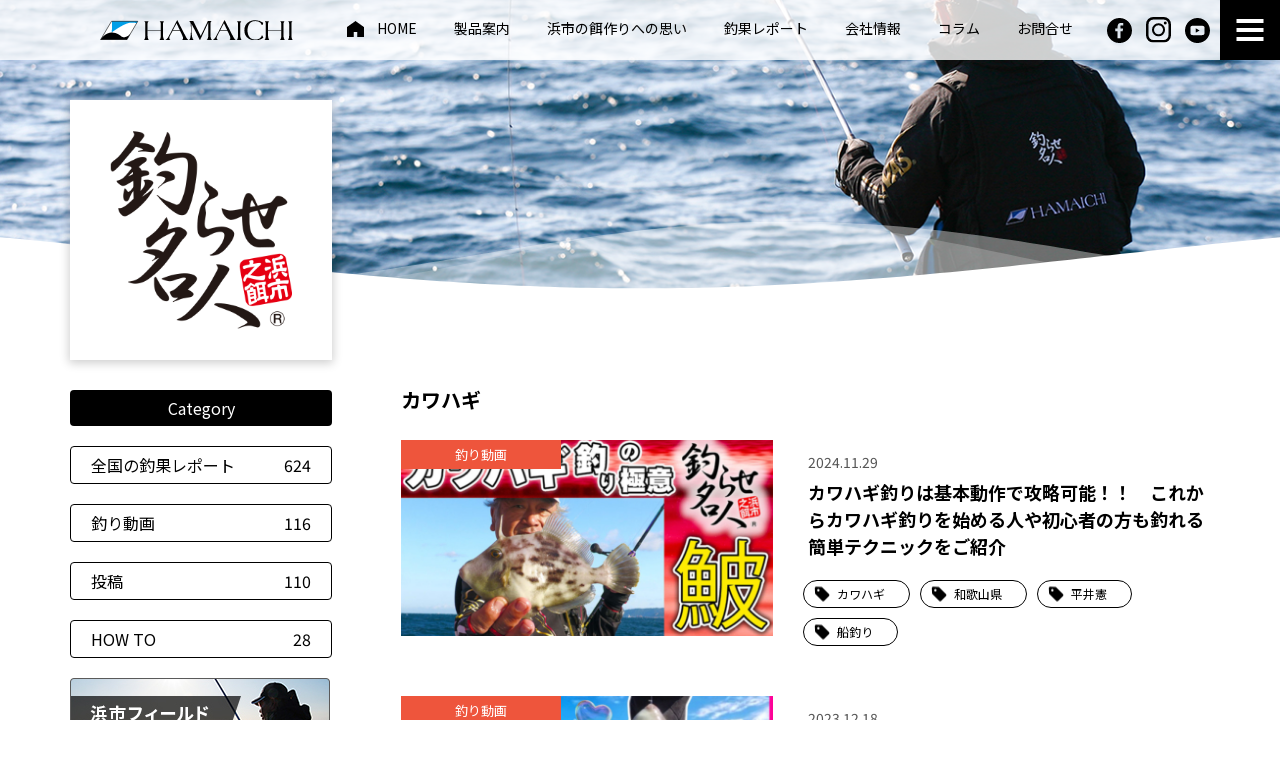

--- FILE ---
content_type: text/html; charset=UTF-8
request_url: https://www.bait-hamaichi.co.jp/report/tag/%E3%82%AB%E3%83%AF%E3%83%8F%E3%82%AE/
body_size: 9025
content:
<!DOCTYPE html>
<html>
<head>
<meta http-equiv="X-UA-Compatible" content="IE=edge">
<meta charset="utf-8">
<meta name="viewport" content="width=device-width, initial-scale=1">
<title>釣果レポート｜カワハギ｜株式会社浜市 総合釣り餌メーカー 釣らせ名人</title>
<meta name="keywords" content="浜市,メーカー,オキアミ,アミエビ,魚,刺し餌,撒き餌,釣り,釣り餌,紀伊半島,紀州,みなべ,チヌ釣り,Gクリル,針につける餌,集魚餌,釣果レポート,コラム,紀州,みなべ,総合釣り餌メーカー,釣らせ名人" />
<link rel="preconnect" href="https://fonts.googleapis.com">
<link rel="preconnect" href="https://fonts.gstatic.com" crossorigin>
<link href="https://fonts.googleapis.com/css2?family=Noto+Sans+JP:wght@300;400;500;700&family=Noto+Serif+JP:wght@600;700&display=swap" rel="stylesheet"> 

<link rel="shortcut icon" href="https://www.bait-hamaichi.co.jp/wpapp/wp-content/themes/hamaichi/images/favicon.ico">
<link rel="apple-touch-icon" href="https://www.bait-hamaichi.co.jp/wpapp/wp-content/themes/hamaichi/images/touchicon.png">

<link rel="stylesheet" href="https://www.bait-hamaichi.co.jp/wpapp/wp-content/themes/hamaichi/css/slick.css">
<link rel="stylesheet" href="https://www.bait-hamaichi.co.jp/wpapp/wp-content/themes/hamaichi/css/slick-theme.css">
<link rel="stylesheet" href="https://www.bait-hamaichi.co.jp/wpapp/wp-content/themes/hamaichi/css/magnific-popup.css">
<link rel="stylesheet" href="https://www.bait-hamaichi.co.jp/wpapp/wp-content/themes/hamaichi/css/common.css">
<link rel="stylesheet" href="https://www.bait-hamaichi.co.jp/wpapp/wp-content/themes/hamaichi/css/index_blog.css">

<!-- Global site tag (gtag.js) - Google Analytics -->
<script async src="https://www.googletagmanager.com/gtag/js?id=G-CZTCPXLF5H"></script>
<script>
  window.dataLayer = window.dataLayer || [];
  function gtag(){dataLayer.push(arguments);}
  gtag('js', new Date());

  gtag('config', 'G-CZTCPXLF5H');
</script>

<meta name='robots' content='max-image-preview:large' />

<!-- All in One SEO Pack 3.3.5 によって Michael Torbert の Semper Fi Web Designob_start_detected [-1,-1] -->
<meta name="description"  content="株式会社 浜市の餌を使った釣果レポートをお届けします。HOW TOや、釣果動画など、釣りに役立つ情報をお届けします。" />
<link rel="next" href="https://www.bait-hamaichi.co.jp/report/tag/%E3%82%AB%E3%83%AF%E3%83%8F%E3%82%AE/page/2/" />

<script type="application/ld+json" class="aioseop-schema">{"@context":"https://schema.org","@graph":[{"@type":"Organization","@id":"https://www.bait-hamaichi.co.jp/#organization","url":"https://www.bait-hamaichi.co.jp/","name":"\u682a\u5f0f\u4f1a\u793e\u6d5c\u5e02 \u7dcf\u5408\u91e3\u308a\u990c\u30e1\u30fc\u30ab\u30fc \u91e3\u3089\u305b\u540d\u4eba","sameAs":[]},{"@type":"WebSite","@id":"https://www.bait-hamaichi.co.jp/#website","url":"https://www.bait-hamaichi.co.jp/","name":"\u682a\u5f0f\u4f1a\u793e\u6d5c\u5e02 \u7dcf\u5408\u91e3\u308a\u990c\u30e1\u30fc\u30ab\u30fc \u91e3\u3089\u305b\u540d\u4eba","publisher":{"@id":"https://www.bait-hamaichi.co.jp/#organization"}},{"@type":"CollectionPage","@id":"https://www.bait-hamaichi.co.jp/report/tag/%e3%82%ab%e3%83%af%e3%83%8f%e3%82%ae/#collectionpage","url":"https://www.bait-hamaichi.co.jp/report/tag/%e3%82%ab%e3%83%af%e3%83%8f%e3%82%ae/","inLanguage":"ja","name":"\u30ab\u30ef\u30cf\u30ae","isPartOf":{"@id":"https://www.bait-hamaichi.co.jp/#website"}}]}</script>
<link rel="canonical" href="https://www.bait-hamaichi.co.jp/report/tag/%e3%82%ab%e3%83%af%e3%83%8f%e3%82%ae/" />
<!-- All in One SEO Pack -->
<link rel='dns-prefetch' href='//s.w.org' />
<link rel="alternate" type="application/rss+xml" title="株式会社浜市 総合釣り餌メーカー 釣らせ名人 &raquo; 釣果レポート フィード" href="https://www.bait-hamaichi.co.jp/report/feed/" />
		<script type="text/javascript">
			window._wpemojiSettings = {"baseUrl":"https:\/\/s.w.org\/images\/core\/emoji\/13.1.0\/72x72\/","ext":".png","svgUrl":"https:\/\/s.w.org\/images\/core\/emoji\/13.1.0\/svg\/","svgExt":".svg","source":{"concatemoji":"https:\/\/www.bait-hamaichi.co.jp\/wpapp\/wp-includes\/js\/wp-emoji-release.min.js?ver=5.8"}};
			!function(e,a,t){var n,r,o,i=a.createElement("canvas"),p=i.getContext&&i.getContext("2d");function s(e,t){var a=String.fromCharCode;p.clearRect(0,0,i.width,i.height),p.fillText(a.apply(this,e),0,0);e=i.toDataURL();return p.clearRect(0,0,i.width,i.height),p.fillText(a.apply(this,t),0,0),e===i.toDataURL()}function c(e){var t=a.createElement("script");t.src=e,t.defer=t.type="text/javascript",a.getElementsByTagName("head")[0].appendChild(t)}for(o=Array("flag","emoji"),t.supports={everything:!0,everythingExceptFlag:!0},r=0;r<o.length;r++)t.supports[o[r]]=function(e){if(!p||!p.fillText)return!1;switch(p.textBaseline="top",p.font="600 32px Arial",e){case"flag":return s([127987,65039,8205,9895,65039],[127987,65039,8203,9895,65039])?!1:!s([55356,56826,55356,56819],[55356,56826,8203,55356,56819])&&!s([55356,57332,56128,56423,56128,56418,56128,56421,56128,56430,56128,56423,56128,56447],[55356,57332,8203,56128,56423,8203,56128,56418,8203,56128,56421,8203,56128,56430,8203,56128,56423,8203,56128,56447]);case"emoji":return!s([10084,65039,8205,55357,56613],[10084,65039,8203,55357,56613])}return!1}(o[r]),t.supports.everything=t.supports.everything&&t.supports[o[r]],"flag"!==o[r]&&(t.supports.everythingExceptFlag=t.supports.everythingExceptFlag&&t.supports[o[r]]);t.supports.everythingExceptFlag=t.supports.everythingExceptFlag&&!t.supports.flag,t.DOMReady=!1,t.readyCallback=function(){t.DOMReady=!0},t.supports.everything||(n=function(){t.readyCallback()},a.addEventListener?(a.addEventListener("DOMContentLoaded",n,!1),e.addEventListener("load",n,!1)):(e.attachEvent("onload",n),a.attachEvent("onreadystatechange",function(){"complete"===a.readyState&&t.readyCallback()})),(n=t.source||{}).concatemoji?c(n.concatemoji):n.wpemoji&&n.twemoji&&(c(n.twemoji),c(n.wpemoji)))}(window,document,window._wpemojiSettings);
		</script>
		<style type="text/css">
img.wp-smiley,
img.emoji {
	display: inline !important;
	border: none !important;
	box-shadow: none !important;
	height: 1em !important;
	width: 1em !important;
	margin: 0 .07em !important;
	vertical-align: -0.1em !important;
	background: none !important;
	padding: 0 !important;
}
</style>
	<link rel='stylesheet' id='wp-block-library-css'  href='https://www.bait-hamaichi.co.jp/wpapp/wp-includes/css/dist/block-library/style.min.css?ver=5.8' type='text/css' media='all' />
<link rel="https://api.w.org/" href="https://www.bait-hamaichi.co.jp/wp-json/" /><link rel="alternate" type="application/json" href="https://www.bait-hamaichi.co.jp/wp-json/wp/v2/report_tag/65" /><link rel="EditURI" type="application/rsd+xml" title="RSD" href="https://www.bait-hamaichi.co.jp/wpapp/xmlrpc.php?rsd" />
<link rel="wlwmanifest" type="application/wlwmanifest+xml" href="https://www.bait-hamaichi.co.jp/wpapp/wp-includes/wlwmanifest.xml" /> 
<meta name="redi-version" content="1.2.6" /><link rel="icon" href="https://www.bait-hamaichi.co.jp/wpapp/wp-content/uploads/2021/08/favicon.ico" sizes="32x32" />
<link rel="icon" href="https://www.bait-hamaichi.co.jp/wpapp/wp-content/uploads/2021/08/favicon.ico" sizes="192x192" />
<link rel="apple-touch-icon" href="https://www.bait-hamaichi.co.jp/wpapp/wp-content/uploads/2021/08/favicon.ico" />
<meta name="msapplication-TileImage" content="https://www.bait-hamaichi.co.jp/wpapp/wp-content/uploads/2021/08/favicon.ico" />
</head>
<body data-rsssl=1 id="body" class="archive post-type-archive post-type-archive-report">
<header id="header">
	<div class="header_inner l_continar">
		<h1 class="logo"><a href="https://www.bait-hamaichi.co.jp/"><img src="https://www.bait-hamaichi.co.jp/wpapp/wp-content/themes/hamaichi/images/common/logo.svg" alt="HAMAICHI" ></a></h1>
		<ul class="menu">
			<li><a href="https://www.bait-hamaichi.co.jp/" class="icon_home">HOME</a></li>
			<li><a href="https://www.bait-hamaichi.co.jp/product/">製品案内</a></li>
			<li><a href="https://www.bait-hamaichi.co.jp/thought/">浜市の餌作りへの思い</a></li>
			<li><a href="https://www.bait-hamaichi.co.jp/report/">釣果レポート</a></li>
			<li><a href="https://www.bait-hamaichi.co.jp/company/">会社情報</a></li>
			<li><a href="https://www.bait-hamaichi.co.jp/column/">コラム</a></li>
			<li><a href="https://www.bait-hamaichi.co.jp/contact/">お問合せ</a></li>
		</ul>
		<div class="header_sns">
			<a href="https://www.facebook.com/iworm801/" target="_blank"><img src="https://www.bait-hamaichi.co.jp/wpapp/wp-content/themes/hamaichi/images/common/icon_facebook.svg" alt="facebook" ></a>
			<a href="https://www.instagram.com/hamaichi_801/" target="_blank"><img src="https://www.bait-hamaichi.co.jp/wpapp/wp-content/themes/hamaichi/images/common/icon_insta.svg" alt="instagram" ></a>
			<a href="https://www.youtube.com/channel/UCwOl7wXwIhSG_eSHkPeI0Eg" target="_blank"><img src="https://www.bait-hamaichi.co.jp/wpapp/wp-content/themes/hamaichi/images/common/icon_youtube.svg" alt="youtube" ></a>
		</div>
	</div><!--header_inner-->
</header><!--header-->
<div id="menu_trigger"><span></span></div>
<div id="menu_content">
	<div class="menu_inner">
		<div class="menu_content_logo">
			<img src="https://www.bait-hamaichi.co.jp/wpapp/wp-content/themes/hamaichi/images/common/logo-white.png" srcset="https://www.bait-hamaichi.co.jp/wpapp/wp-content/themes/hamaichi/images/common/logo-white@2x.png 2x" alt="HAMAICHI" /><span>SITE MAP</span>
		</div>
		<div class="l_flex">
			<div class="menu_content_top">
				<a href="https://www.bait-hamaichi.co.jp/" class="home">HOME</a>
				<div class="menu_content_sns">
					<a href="https://www.facebook.com/iworm801/" target="_blank"><img src="https://www.bait-hamaichi.co.jp/wpapp/wp-content/themes/hamaichi/images/common/icon_facebook_w.svg" alt="facebook" ></a>
					<a href="https://www.instagram.com/hamaichi_801/" target="_blank"><img src="https://www.bait-hamaichi.co.jp/wpapp/wp-content/themes/hamaichi/images/common/icon_insta_w.svg" alt="instagram" ></a>
					<a href="https://www.youtube.com/channel/UCwOl7wXwIhSG_eSHkPeI0Eg" target="_blank"><img src="https://www.bait-hamaichi.co.jp/wpapp/wp-content/themes/hamaichi/images/common/icon_youtube_w.svg" alt="youtube" ></a>
				</div>
			</div><!--menu_content_top-->
			<div class="menu_content_left">
				<div class="menu_content_left_top l_flex">
					<p><a href="https://www.bait-hamaichi.co.jp/product/">製品案内（全ての製品）</a></p>
					<p><a href="https://www.bait-hamaichi.co.jp/gkrill/">Gクリルの特徴</a></p>
				</div>
				<div class="menu_content_left_bottom l_flex">
					<dl><dt><a href="https://www.bait-hamaichi.co.jp/product/category/bait/">針に付ける餌</a></dt><dd><p><a href="https://www.bait-hamaichi.co.jp/product/category/bait/gkrill_series/">オキアミサシエサ Ｇクリルシリーズ</a></p><p><a href="https://www.bait-hamaichi.co.jp/product/category/bait/standard_products/">オキアミサシエサ 定番商品</a></p><p><a href="https://www.bait-hamaichi.co.jp/product/category/bait/seafood_shrimp/">海産エビ</a></p><p><a href="https://www.bait-hamaichi.co.jp/product/category/bait/fishing_pond/">海上釣り堀用</a></p><p><a href="https://www.bait-hamaichi.co.jp/product/category/bait/fish_species_only/">魚種専用 黒鯛・アイゴ</a></p><p><a href="https://www.bait-hamaichi.co.jp/product/category/bait/fish_meat/">身エサ</a></p><p><a href="https://www.bait-hamaichi.co.jp/product/category/bait/small_fish_and_squid/">小魚・イカ（原体）</a></p><p><a href="https://www.bait-hamaichi.co.jp/product/category/bait/secondbait_secobai/">セカンドベイト</a></p><p><a href="https://www.bait-hamaichi.co.jp/product/category/bait/insect/">ムシエサ</a></p></dd></dl><dl><dt><a href="https://www.bait-hamaichi.co.jp/product/category/set_bait/">集魚餌</a></dt><dd><p><a href="https://www.bait-hamaichi.co.jp/product/category/set_bait/krill_shrimp/">オキアミ、アミエビ</a></p><p><a href="https://www.bait-hamaichi.co.jp/product/category/set_bait/sabiki/">サビキ用塩漬け加工品</a></p><p><a href="https://www.bait-hamaichi.co.jp/product/category/set_bait/exclusive/">魚種専用 集魚餌</a></p><p><a href="https://www.bait-hamaichi.co.jp/product/category/set_bait/other/">その他 パン粉・サナギ粉・他</a></p></dd></dl>				
				</div>
			</div><!--menu_content_left-->
						<div class="menu_content_right">
				<div class="border">
					<p><a href="https://www.bait-hamaichi.co.jp/thought/">浜市の餌作りへの思い</a></p>
				</div>
				<div class="border">
					<p><a href="https://www.bait-hamaichi.co.jp/report/" class="parent">釣果レポート</a></p>
					<p><a href="https://www.bait-hamaichi.co.jp/tester/" class="child">- フィールドテスター</a></p>
				</div>
				<div class="border">
					<p><a href="https://www.bait-hamaichi.co.jp/company/" class="parent">会社情報</a></p>
					<p><a href="https://www.bait-hamaichi.co.jp/company/#greeting" class="smooth">- 代表挨拶</a></p>
					<p><a href="https://www.bait-hamaichi.co.jp/company/#outline" class="smooth">- 会社概要</a></p>
					<!--<p><a href="" class="child">- 販売店一覧</a></p>-->
				</div>
				<div class="border">
					<p><a href="https://www.bait-hamaichi.co.jp/column/">コラム</a></p>
					<p><a href="https://www.bait-hamaichi.co.jp/privacy-policy/">プライバシーポリシー</a></p>
				</div>
				<div class="menu_contact"><a href="https://www.bait-hamaichi.co.jp/contact/">お問い合わせ</a></div>
				<div class="menu_banner"><a href="https://www.youtube.com/channel/UCwOl7wXwIhSG_eSHkPeI0Eg" target="_blank"><img src="https://www.bait-hamaichi.co.jp/wpapp/wp-content/themes/hamaichi/images/common/bnr_youtube.png" srcset="https://www.bait-hamaichi.co.jp/wpapp/wp-content/themes/hamaichi/images/common/bnr_youtube@2x.png 2x" alt="youtube" /></a></div>
			</div><!--menu_content_right-->
			<div class="sp menu_close_wrap">
				<div id="menu_close"></div>
			</div>
		</div>
	</div>
</div><!--menu_content-->

<div id="post_eyecatch">
	<canvas id="waveCanvas"></canvas>
	<img src="https://www.bait-hamaichi.co.jp/wpapp/wp-content/themes/hamaichi/images/index_blog/main.jpg" srcset="https://www.bait-hamaichi.co.jp/wpapp/wp-content/themes/hamaichi/images/index_blog/main@2x.jpg 2x" alt="ブログ" />
</div>
<div class="post_area second l_continar">
	<aside class="side">
		<div class="second_logo">
			<a href="https://www.bait-hamaichi.co.jp/report/">
				<img src="https://www.bait-hamaichi.co.jp/wpapp/wp-content/themes/hamaichi/images/common/meijin_logo.png" srcset="https://www.bait-hamaichi.co.jp/wpapp/wp-content/themes/hamaichi/images/common/meijin_logo@2x.png 2x" alt="釣らせ名人" >
			</a>
		</div>
		<div class="side_menu">
						
			<div class="category">
				<h4>Category</h4>
				<ul>
						<li class="cat-item cat-item-4"><a href="https://www.bait-hamaichi.co.jp/report/category/cyouka/">全国の釣果レポート<span>624</span></a>
</li>
	<li class="cat-item cat-item-5"><a href="https://www.bait-hamaichi.co.jp/report/category/video/">釣り動画<span>116</span></a>
</li>
	<li class="cat-item cat-item-1"><a href="https://www.bait-hamaichi.co.jp/report/category/toukou/">投稿<span>110</span></a>
</li>
	<li class="cat-item cat-item-3"><a href="https://www.bait-hamaichi.co.jp/report/category/how-to/">HOW TO<span>28</span></a>
</li>
				</ul>
				<div class="bnr">
					<a href="https://www.bait-hamaichi.co.jp/tester/">
						<picture>
							<source media="(max-width:750px)" srcset="https://www.bait-hamaichi.co.jp/wpapp/wp-content/themes/hamaichi/images/index_blog/bnr_tester_sp.jpg">
							<img src="https://www.bait-hamaichi.co.jp/wpapp/wp-content/themes/hamaichi/images/index_blog/bnr_tester.jpg" srcset="https://www.bait-hamaichi.co.jp/wpapp/wp-content/themes/hamaichi/images/index_blog/bnr_tester@2x.jpg 2x" alt="浜市フィールドテスター紹介" />
						</picture>
					</a>
				</div>
				
				<div class="bnr youtube">
					<a href="https://www.youtube.com/channel/UCwOl7wXwIhSG_eSHkPeI0Eg" target="_blank">
						<picture>
							<source media="(max-width:750px)" srcset="https://www.bait-hamaichi.co.jp/wpapp/wp-content/themes/hamaichi/images/common/bnr_youtube@2x.png">
							<img src="https://www.bait-hamaichi.co.jp/wpapp/wp-content/themes/hamaichi/images/common/bnr_youtube.png" srcset="https://www.bait-hamaichi.co.jp/wpapp/wp-content/themes/hamaichi/images/common/bnr_youtube@2x.png 2x" alt="youtube" />
						</picture>
					</a>
				</div>
				
			</div><!--category-->
			<div class="tag">
				<h4>Tag</h4>
				<ul>
						<li class="cat-item cat-item-49"><a href="https://www.bait-hamaichi.co.jp/report/tag/%e3%83%81%e3%83%8c/">チヌ<span>251</span></a>
</li>
	<li class="cat-item cat-item-29"><a href="https://www.bait-hamaichi.co.jp/report/tag/%e3%83%95%e3%82%a3%e3%83%bc%e3%83%ab%e3%83%89%e3%83%86%e3%82%b9%e3%82%bf%e3%83%bc/">フィールドテスター<span>201</span></a>
</li>
	<li class="cat-item cat-item-53"><a href="https://www.bait-hamaichi.co.jp/report/tag/%e3%82%b0%e3%83%ac/">グレ<span>148</span></a>
</li>
	<li class="cat-item cat-item-28"><a href="https://www.bait-hamaichi.co.jp/report/tag/%e6%89%8b%e5%b6%8c%e7%be%a9%e5%89%87/">手嶌義則<span>115</span></a>
</li>
	<li class="cat-item cat-item-83"><a href="https://www.bait-hamaichi.co.jp/report/tag/%e3%83%95%e3%82%ab%e3%82%bb%e9%87%a3%e3%82%8a/">フカセ釣り<span>107</span></a>
</li>
	<li class="cat-item cat-item-30"><a href="https://www.bait-hamaichi.co.jp/report/tag/%e3%82%af%e3%83%ad%e3%83%80%e3%82%a4/">クロダイ<span>65</span></a>
</li>
	<li class="cat-item cat-item-67"><a href="https://www.bait-hamaichi.co.jp/report/tag/%e5%b2%a9%e6%a9%8b%e7%a8%94/">岩橋稔<span>44</span></a>
</li>
	<li class="cat-item cat-item-74"><a href="https://www.bait-hamaichi.co.jp/report/tag/%e9%95%b7%e5%b4%8e%e7%9c%8c%e5%a4%a7%e6%9d%91%e6%b9%be/">長崎県大村湾<span>44</span></a>
</li>
	<li class="cat-item cat-item-64"><a href="https://www.bait-hamaichi.co.jp/report/tag/%e4%bd%8f%e7%94%b0%e9%9b%84%e5%8f%b8/">住田雄司<span>43</span></a>
</li>
	<li class="cat-item cat-item-56"><a href="https://www.bait-hamaichi.co.jp/report/tag/%e6%9d%be%e6%9c%ac%e6%9c%9b/">松本望<span>41</span></a>
</li>
	<li class="cat-item cat-item-78"><a href="https://www.bait-hamaichi.co.jp/report/tag/%e9%95%b7%e5%b4%8e%e7%9c%8c/">長崎県<span>41</span></a>
</li>
	<li class="cat-item cat-item-116"><a href="https://www.bait-hamaichi.co.jp/report/tag/%e9%98%b2%e6%b3%a2%e5%a0%a4/">防波堤<span>37</span></a>
</li>
	<li class="cat-item cat-item-96"><a href="https://www.bait-hamaichi.co.jp/report/tag/%e9%95%b7%e5%b4%8e%e7%9c%8c%e5%8d%97%e4%b9%9d%e5%8d%81%e4%b9%9d%e5%b3%b6/">長崎県南九十九島<span>35</span></a>
</li>
	<li class="cat-item cat-item-44"><a href="https://www.bait-hamaichi.co.jp/report/tag/%e4%b8%ad%e5%b7%9d%e5%85%b8%e5%93%89/">中川典哉<span>31</span></a>
</li>
	<li class="cat-item cat-item-148"><a href="https://www.bait-hamaichi.co.jp/report/tag/%e5%8f%aa%e6%9d%be%e9%9b%84%e5%8f%b8/">只松雄司<span>30</span></a>
</li>
	<li class="cat-item cat-item-213"><a href="https://www.bait-hamaichi.co.jp/report/tag/%e8%a5%bf%e6%b5%a6%e5%8f%8b%e6%95%99/">西浦友教<span>26</span></a>
</li>
	<li class="cat-item cat-item-136"><a href="https://www.bait-hamaichi.co.jp/report/tag/%e9%b9%bf%e5%85%90%e5%b3%b6/">鹿児島<span>25</span></a>
</li>
	<li class="cat-item cat-item-38"><a href="https://www.bait-hamaichi.co.jp/report/tag/%e4%ba%95%e5%9e%a3%e4%bc%b8%e4%b9%9f/">井垣伸也<span>24</span></a>
</li>
	<li class="cat-item cat-item-86"><a href="https://www.bait-hamaichi.co.jp/report/tag/%e8%88%b9%e9%87%a3%e3%82%8a/">船釣り<span>24</span></a>
</li>
	<li class="cat-item cat-item-112"><a href="https://www.bait-hamaichi.co.jp/report/tag/%e7%a3%af%e9%87%a3%e3%82%8a/">磯釣り<span>22</span></a>
</li>
	<li class="cat-item cat-item-42"><a href="https://www.bait-hamaichi.co.jp/report/tag/%e9%87%8d%e7%95%99%e8%a3%95%e4%b9%9f/">重留裕也<span>19</span></a>
</li>
	<li class="cat-item cat-item-45"><a href="https://www.bait-hamaichi.co.jp/report/tag/%e3%83%9e%e3%83%80%e3%82%a4/">マダイ<span>19</span></a>
</li>
	<li class="cat-item cat-item-48"><a href="https://www.bait-hamaichi.co.jp/report/tag/%e5%8f%a4%e5%b1%b1%e7%9c%9f%e7%be%8e/">古山真美<span>19</span></a>
</li>
	<li class="cat-item cat-item-108"><a href="https://www.bait-hamaichi.co.jp/report/tag/%e9%b9%bf%e5%85%90%e5%b3%b6%e9%8c%a6%e6%b1%9f%e6%b9%be/">鹿児島錦江湾<span>17</span></a>
</li>
	<li class="cat-item cat-item-120"><a href="https://www.bait-hamaichi.co.jp/report/tag/%e5%92%8c%e6%ad%8c%e5%b1%b1/">和歌山<span>16</span></a>
</li>
	<li class="cat-item cat-item-172"><a href="https://www.bait-hamaichi.co.jp/report/tag/%e7%86%8a%e6%9c%ac%e7%9c%8c%e5%a4%a9%e8%8d%89%e5%b8%82/">熊本県天草市<span>16</span></a>
</li>
	<li class="cat-item cat-item-209"><a href="https://www.bait-hamaichi.co.jp/report/tag/%e5%92%8c%e6%ad%8c%e5%b1%b1%e7%9c%8c/">和歌山県<span>16</span></a>
</li>
	<li class="cat-item cat-item-50"><a href="https://www.bait-hamaichi.co.jp/report/tag/%e5%8f%a4%e5%b1%b1%e4%bf%9d%e5%85%83/">古山保元<span>15</span></a>
</li>
	<li class="cat-item cat-item-97"><a href="https://www.bait-hamaichi.co.jp/report/tag/%e3%82%bf%e3%83%81%e3%82%a6%e3%82%aa/">タチウオ<span>15</span></a>
</li>
	<li class="cat-item cat-item-157"><a href="https://www.bait-hamaichi.co.jp/report/tag/%e5%a4%a7%e5%88%86%e7%9c%8c/">大分県<span>15</span></a>
</li>
	<li class="cat-item cat-item-169"><a href="https://www.bait-hamaichi.co.jp/report/tag/%e9%b9%bf%e5%85%90%e5%b3%b6%e7%9c%8c%e7%94%91%e5%b3%b6/">鹿児島県甑島<span>15</span></a>
</li>
	<li class="cat-item cat-item-57"><a href="https://www.bait-hamaichi.co.jp/report/tag/%e5%b9%b3%e4%ba%95%e6%86%b2/">平井憲<span>14</span></a>
</li>
	<li class="cat-item cat-item-93"><a href="https://www.bait-hamaichi.co.jp/report/tag/%e9%95%b7%e5%b4%8e%e5%a4%a7%e7%80%ac%e6%88%b8/">長崎大瀬戸<span>14</span></a>
</li>
	<li class="cat-item cat-item-33"><a href="https://www.bait-hamaichi.co.jp/report/tag/%e9%87%a3%e3%82%89%e3%81%9b%e3%83%80%e3%83%b3%e3%82%b4%e3%83%81%e3%83%8c/">釣らせダンゴチヌ<span>12</span></a>
</li>
	<li class="cat-item cat-item-121"><a href="https://www.bait-hamaichi.co.jp/report/tag/%e7%b4%80%e4%bc%8a%e6%9c%89%e7%94%b0/">紀伊有田<span>12</span></a>
</li>
	<li class="cat-item cat-item-51"><a href="https://www.bait-hamaichi.co.jp/report/tag/%e9%87%8d%e7%95%99%e5%ba%83%e8%bc%9d/">重留広輝<span>11</span></a>
</li>
	<li class="cat-item cat-item-69"><a href="https://www.bait-hamaichi.co.jp/report/tag/%e9%95%b7%e5%b4%8e%e7%9c%8c%e4%ba%94%e5%b3%b6%e5%88%97%e5%b3%b6/">長崎県五島列島<span>11</span></a>
</li>
	<li class="cat-item cat-item-84"><a href="https://www.bait-hamaichi.co.jp/report/tag/%e6%b3%a2%e6%ad%a2%e9%87%a3%e3%82%8a/">波止釣り<span>11</span></a>
</li>
	<li class="cat-item cat-item-177"><a href="https://www.bait-hamaichi.co.jp/report/tag/%e9%b9%bf%e5%85%90%e5%b3%b6%e7%9c%8c/">鹿児島県<span>11</span></a>
</li>
	<li class="cat-item cat-item-54"><a href="https://www.bait-hamaichi.co.jp/report/tag/g%e3%82%af%e3%83%aa%e3%83%ab/">Gクリル<span>10</span></a>
</li>
				</ul>
			</div><!--tag-->
			<div class="archive">
				<h4>Archive</h4>
				<select name="archive-dropdown" onchange="document.location.href=this.options[this.selectedIndex].value;">
					<option value="https://www.bait-hamaichi.co.jp/report/">アーカイブを選択</option>
						<option value='https://www.bait-hamaichi.co.jp/report/date/2025/11/'> 2025年11月 &nbsp;(3)</option>
	<option value='https://www.bait-hamaichi.co.jp/report/date/2025/10/'> 2025年10月 &nbsp;(5)</option>
	<option value='https://www.bait-hamaichi.co.jp/report/date/2025/09/'> 2025年9月 &nbsp;(3)</option>
	<option value='https://www.bait-hamaichi.co.jp/report/date/2025/08/'> 2025年8月 &nbsp;(9)</option>
	<option value='https://www.bait-hamaichi.co.jp/report/date/2025/07/'> 2025年7月 &nbsp;(13)</option>
	<option value='https://www.bait-hamaichi.co.jp/report/date/2025/06/'> 2025年6月 &nbsp;(6)</option>
	<option value='https://www.bait-hamaichi.co.jp/report/date/2025/05/'> 2025年5月 &nbsp;(6)</option>
	<option value='https://www.bait-hamaichi.co.jp/report/date/2025/04/'> 2025年4月 &nbsp;(10)</option>
	<option value='https://www.bait-hamaichi.co.jp/report/date/2025/03/'> 2025年3月 &nbsp;(4)</option>
	<option value='https://www.bait-hamaichi.co.jp/report/date/2025/02/'> 2025年2月 &nbsp;(3)</option>
	<option value='https://www.bait-hamaichi.co.jp/report/date/2025/01/'> 2025年1月 &nbsp;(5)</option>
	<option value='https://www.bait-hamaichi.co.jp/report/date/2024/12/'> 2024年12月 &nbsp;(6)</option>
	<option value='https://www.bait-hamaichi.co.jp/report/date/2024/11/'> 2024年11月 &nbsp;(5)</option>
	<option value='https://www.bait-hamaichi.co.jp/report/date/2024/10/'> 2024年10月 &nbsp;(4)</option>
	<option value='https://www.bait-hamaichi.co.jp/report/date/2024/09/'> 2024年9月 &nbsp;(8)</option>
	<option value='https://www.bait-hamaichi.co.jp/report/date/2024/08/'> 2024年8月 &nbsp;(10)</option>
	<option value='https://www.bait-hamaichi.co.jp/report/date/2024/07/'> 2024年7月 &nbsp;(5)</option>
	<option value='https://www.bait-hamaichi.co.jp/report/date/2024/06/'> 2024年6月 &nbsp;(8)</option>
	<option value='https://www.bait-hamaichi.co.jp/report/date/2024/05/'> 2024年5月 &nbsp;(12)</option>
	<option value='https://www.bait-hamaichi.co.jp/report/date/2024/04/'> 2024年4月 &nbsp;(13)</option>
	<option value='https://www.bait-hamaichi.co.jp/report/date/2024/03/'> 2024年3月 &nbsp;(10)</option>
	<option value='https://www.bait-hamaichi.co.jp/report/date/2024/02/'> 2024年2月 &nbsp;(10)</option>
	<option value='https://www.bait-hamaichi.co.jp/report/date/2024/01/'> 2024年1月 &nbsp;(9)</option>
	<option value='https://www.bait-hamaichi.co.jp/report/date/2023/12/'> 2023年12月 &nbsp;(11)</option>
	<option value='https://www.bait-hamaichi.co.jp/report/date/2023/11/'> 2023年11月 &nbsp;(14)</option>
	<option value='https://www.bait-hamaichi.co.jp/report/date/2023/10/'> 2023年10月 &nbsp;(9)</option>
	<option value='https://www.bait-hamaichi.co.jp/report/date/2023/09/'> 2023年9月 &nbsp;(8)</option>
	<option value='https://www.bait-hamaichi.co.jp/report/date/2023/08/'> 2023年8月 &nbsp;(16)</option>
	<option value='https://www.bait-hamaichi.co.jp/report/date/2023/07/'> 2023年7月 &nbsp;(16)</option>
	<option value='https://www.bait-hamaichi.co.jp/report/date/2023/06/'> 2023年6月 &nbsp;(20)</option>
	<option value='https://www.bait-hamaichi.co.jp/report/date/2023/05/'> 2023年5月 &nbsp;(18)</option>
	<option value='https://www.bait-hamaichi.co.jp/report/date/2023/04/'> 2023年4月 &nbsp;(15)</option>
	<option value='https://www.bait-hamaichi.co.jp/report/date/2023/03/'> 2023年3月 &nbsp;(17)</option>
	<option value='https://www.bait-hamaichi.co.jp/report/date/2023/02/'> 2023年2月 &nbsp;(8)</option>
	<option value='https://www.bait-hamaichi.co.jp/report/date/2023/01/'> 2023年1月 &nbsp;(12)</option>
	<option value='https://www.bait-hamaichi.co.jp/report/date/2022/12/'> 2022年12月 &nbsp;(10)</option>
	<option value='https://www.bait-hamaichi.co.jp/report/date/2022/11/'> 2022年11月 &nbsp;(7)</option>
	<option value='https://www.bait-hamaichi.co.jp/report/date/2022/10/'> 2022年10月 &nbsp;(9)</option>
	<option value='https://www.bait-hamaichi.co.jp/report/date/2022/09/'> 2022年9月 &nbsp;(7)</option>
	<option value='https://www.bait-hamaichi.co.jp/report/date/2022/08/'> 2022年8月 &nbsp;(11)</option>
	<option value='https://www.bait-hamaichi.co.jp/report/date/2022/07/'> 2022年7月 &nbsp;(8)</option>
	<option value='https://www.bait-hamaichi.co.jp/report/date/2022/06/'> 2022年6月 &nbsp;(12)</option>
	<option value='https://www.bait-hamaichi.co.jp/report/date/2022/05/'> 2022年5月 &nbsp;(12)</option>
	<option value='https://www.bait-hamaichi.co.jp/report/date/2022/04/'> 2022年4月 &nbsp;(12)</option>
	<option value='https://www.bait-hamaichi.co.jp/report/date/2022/03/'> 2022年3月 &nbsp;(10)</option>
	<option value='https://www.bait-hamaichi.co.jp/report/date/2022/02/'> 2022年2月 &nbsp;(7)</option>
	<option value='https://www.bait-hamaichi.co.jp/report/date/2022/01/'> 2022年1月 &nbsp;(9)</option>
	<option value='https://www.bait-hamaichi.co.jp/report/date/2021/12/'> 2021年12月 &nbsp;(9)</option>
	<option value='https://www.bait-hamaichi.co.jp/report/date/2021/11/'> 2021年11月 &nbsp;(10)</option>
	<option value='https://www.bait-hamaichi.co.jp/report/date/2021/10/'> 2021年10月 &nbsp;(10)</option>
	<option value='https://www.bait-hamaichi.co.jp/report/date/2021/09/'> 2021年9月 &nbsp;(12)</option>
	<option value='https://www.bait-hamaichi.co.jp/report/date/2021/08/'> 2021年8月 &nbsp;(11)</option>
	<option value='https://www.bait-hamaichi.co.jp/report/date/2021/07/'> 2021年7月 &nbsp;(5)</option>
	<option value='https://www.bait-hamaichi.co.jp/report/date/2021/06/'> 2021年6月 &nbsp;(9)</option>
	<option value='https://www.bait-hamaichi.co.jp/report/date/2021/05/'> 2021年5月 &nbsp;(8)</option>
	<option value='https://www.bait-hamaichi.co.jp/report/date/2021/04/'> 2021年4月 &nbsp;(15)</option>
	<option value='https://www.bait-hamaichi.co.jp/report/date/2021/03/'> 2021年3月 &nbsp;(9)</option>
	<option value='https://www.bait-hamaichi.co.jp/report/date/2021/02/'> 2021年2月 &nbsp;(6)</option>
	<option value='https://www.bait-hamaichi.co.jp/report/date/2021/01/'> 2021年1月 &nbsp;(2)</option>
	<option value='https://www.bait-hamaichi.co.jp/report/date/2020/12/'> 2020年12月 &nbsp;(10)</option>
	<option value='https://www.bait-hamaichi.co.jp/report/date/2020/11/'> 2020年11月 &nbsp;(5)</option>
	<option value='https://www.bait-hamaichi.co.jp/report/date/2020/10/'> 2020年10月 &nbsp;(9)</option>
	<option value='https://www.bait-hamaichi.co.jp/report/date/2020/09/'> 2020年9月 &nbsp;(7)</option>
	<option value='https://www.bait-hamaichi.co.jp/report/date/2020/08/'> 2020年8月 &nbsp;(7)</option>
	<option value='https://www.bait-hamaichi.co.jp/report/date/2020/07/'> 2020年7月 &nbsp;(6)</option>
	<option value='https://www.bait-hamaichi.co.jp/report/date/2020/06/'> 2020年6月 &nbsp;(5)</option>
	<option value='https://www.bait-hamaichi.co.jp/report/date/2020/04/'> 2020年4月 &nbsp;(4)</option>
	<option value='https://www.bait-hamaichi.co.jp/report/date/2020/03/'> 2020年3月 &nbsp;(14)</option>
	<option value='https://www.bait-hamaichi.co.jp/report/date/2020/02/'> 2020年2月 &nbsp;(8)</option>
	<option value='https://www.bait-hamaichi.co.jp/report/date/2020/01/'> 2020年1月 &nbsp;(14)</option>
	<option value='https://www.bait-hamaichi.co.jp/report/date/2019/12/'> 2019年12月 &nbsp;(17)</option>
	<option value='https://www.bait-hamaichi.co.jp/report/date/2019/11/'> 2019年11月 &nbsp;(9)</option>
	<option value='https://www.bait-hamaichi.co.jp/report/date/2019/10/'> 2019年10月 &nbsp;(6)</option>
	<option value='https://www.bait-hamaichi.co.jp/report/date/2019/09/'> 2019年9月 &nbsp;(4)</option>
	<option value='https://www.bait-hamaichi.co.jp/report/date/2019/08/'> 2019年8月 &nbsp;(9)</option>
	<option value='https://www.bait-hamaichi.co.jp/report/date/2019/07/'> 2019年7月 &nbsp;(10)</option>
	<option value='https://www.bait-hamaichi.co.jp/report/date/2019/06/'> 2019年6月 &nbsp;(16)</option>
	<option value='https://www.bait-hamaichi.co.jp/report/date/2019/05/'> 2019年5月 &nbsp;(16)</option>
	<option value='https://www.bait-hamaichi.co.jp/report/date/2019/04/'> 2019年4月 &nbsp;(13)</option>
	<option value='https://www.bait-hamaichi.co.jp/report/date/2019/03/'> 2019年3月 &nbsp;(16)</option>
	<option value='https://www.bait-hamaichi.co.jp/report/date/2019/02/'> 2019年2月 &nbsp;(16)</option>
	<option value='https://www.bait-hamaichi.co.jp/report/date/2019/01/'> 2019年1月 &nbsp;(10)</option>
	<option value='https://www.bait-hamaichi.co.jp/report/date/2018/12/'> 2018年12月 &nbsp;(10)</option>
	<option value='https://www.bait-hamaichi.co.jp/report/date/2018/11/'> 2018年11月 &nbsp;(11)</option>
	<option value='https://www.bait-hamaichi.co.jp/report/date/2018/10/'> 2018年10月 &nbsp;(12)</option>
	<option value='https://www.bait-hamaichi.co.jp/report/date/2018/09/'> 2018年9月 &nbsp;(7)</option>
	<option value='https://www.bait-hamaichi.co.jp/report/date/2018/08/'> 2018年8月 &nbsp;(13)</option>
	<option value='https://www.bait-hamaichi.co.jp/report/date/2018/07/'> 2018年7月 &nbsp;(7)</option>
	<option value='https://www.bait-hamaichi.co.jp/report/date/2018/06/'> 2018年6月 &nbsp;(12)</option>
	<option value='https://www.bait-hamaichi.co.jp/report/date/2018/05/'> 2018年5月 &nbsp;(7)</option>
	<option value='https://www.bait-hamaichi.co.jp/report/date/2018/04/'> 2018年4月 &nbsp;(4)</option>
	<option value='https://www.bait-hamaichi.co.jp/report/date/2018/03/'> 2018年3月 &nbsp;(1)</option>
	<option value='https://www.bait-hamaichi.co.jp/report/date/2018/01/'> 2018年1月 &nbsp;(1)</option>
	<option value='https://www.bait-hamaichi.co.jp/report/date/2017/12/'> 2017年12月 &nbsp;(2)</option>
	<option value='https://www.bait-hamaichi.co.jp/report/date/2017/11/'> 2017年11月 &nbsp;(3)</option>
	<option value='https://www.bait-hamaichi.co.jp/report/date/2017/08/'> 2017年8月 &nbsp;(5)</option>
	<option value='https://www.bait-hamaichi.co.jp/report/date/2017/07/'> 2017年7月 &nbsp;(1)</option>
				</select>
			</div><!--archive-->
			<div class="fb">
				<iframe name="f31ee8f51d0294" width="262px" height="580px" data-testid="fb:page Facebook Social Plugin" title="fb:page Facebook Social Plugin" frameborder="0" allowtransparency="true" allowfullscreen="true" scrolling="no" allow="encrypted-media" src="https://www.facebook.com/v2.3/plugins/page.php?app_id=249643311490&amp;channel=https%3A%2F%2Fstaticxx.facebook.com%2Fx%2Fconnect%2Fxd_arbiter%2F%3Fversion%3D46%23cb%3Df3e4d7bbc980a94%26domain%3Diworm.jp%26origin%3Dhttps%253A%252F%252Fiworm.jp%252Ff7dd0ec59c29bc%26relation%3Dparent.parent&amp;container_width=262&amp;height=580&amp;hide_cover=false&amp;href=https%3A%2F%2Fwww.facebook.com%2Fiworm801%2F&amp;locale=en_US&amp;sdk=joey&amp;show_facepile=true&amp;tabs=timeline&amp;width=340" style="border: none; visibility: visible; width: 262px; height: 580px;" class=""></iframe>
			</div>		</div>
	</aside>
	<article class="continar">
				
				<section class="index_blog">
			<h3>カワハギ</h3>
			<div class="blog_wrap">
								<div class="report_block">
					<div class="pic">
						<a href="https://www.bait-hamaichi.co.jp/report/9518/">
														<span class="cat cat-video">釣り動画</span>
																		            <img width="380" height="200" src="https://www.bait-hamaichi.co.jp/wpapp/wp-content/uploads/2024/11/2024_1129_kawahagi_top-380x200.jpg" class="attachment-size2 size-size2 wp-post-image" alt="" loading="lazy" />				            						</a>
					</div>
					<div class="txt">
						<p class="date">2024.11.29</p>
						<p class="ttl">カワハギ釣りは基本動作で攻略可能！！　これからカワハギ釣りを始める人や初心者の方も釣れる簡単テクニックをご紹介</p>
												<ul class="tag">
															<li><a href="https://www.bait-hamaichi.co.jp/report/tag/%e3%82%ab%e3%83%af%e3%83%8f%e3%82%ae/">カワハギ</a></li>
															<li><a href="https://www.bait-hamaichi.co.jp/report/tag/%e5%92%8c%e6%ad%8c%e5%b1%b1%e7%9c%8c/">和歌山県</a></li>
															<li><a href="https://www.bait-hamaichi.co.jp/report/tag/%e5%b9%b3%e4%ba%95%e6%86%b2/">平井憲</a></li>
															<li><a href="https://www.bait-hamaichi.co.jp/report/tag/%e8%88%b9%e9%87%a3%e3%82%8a/">船釣り</a></li>
													</ul>
											</div>
				</div><!--report_block-->
								<div class="report_block">
					<div class="pic">
						<a href="https://www.bait-hamaichi.co.jp/report/8414/">
														<span class="cat cat-video">釣り動画</span>
																		            <img width="380" height="200" src="https://www.bait-hamaichi.co.jp/wpapp/wp-content/uploads/2023/12/1218_matumoto_top-380x200.jpg" class="attachment-size2 size-size2 wp-post-image" alt="" loading="lazy" />				            						</a>
					</div>
					<div class="txt">
						<p class="date">2023.12.18</p>
						<p class="ttl">【釣具店コラボ】カワハギにアサリはもう遅い！？たくさん釣りたい時はコレ使って！<br>【釣具の山下】</p>
												<ul class="tag">
															<li><a href="https://www.bait-hamaichi.co.jp/report/tag/%e3%82%ab%e3%83%af%e3%83%8f%e3%82%ae/">カワハギ</a></li>
															<li><a href="https://www.bait-hamaichi.co.jp/report/tag/%e5%a4%a7%e5%88%86%e7%9c%8c/">大分県</a></li>
															<li><a href="https://www.bait-hamaichi.co.jp/report/tag/%e6%9d%be%e6%9c%ac%e6%9c%9b/">松本望</a></li>
															<li><a href="https://www.bait-hamaichi.co.jp/report/tag/%e8%88%b9%e9%87%a3%e3%82%8a/">船釣り</a></li>
													</ul>
											</div>
				</div><!--report_block-->
								<div class="report_block">
					<div class="pic">
						<a href="https://www.bait-hamaichi.co.jp/report/8257/">
														<span class="cat cat-cyouka">全国の釣果レポート</span>
																		            <img width="380" height="200" src="https://www.bait-hamaichi.co.jp/wpapp/wp-content/uploads/2023/11/matsumoto_kawahagi_top-380x200.jpg" class="attachment-size2 size-size2 wp-post-image" alt="" loading="lazy" />				            						</a>
					</div>
					<div class="txt">
						<p class="date">2023.11.24</p>
						<p class="ttl">スタッフと船釣りに行こう企画！第一弾<br>「カワハギ教室」に参加させていただきました</p>
												<ul class="tag">
															<li><a href="https://www.bait-hamaichi.co.jp/report/tag/%e3%82%ab%e3%83%af%e3%83%8f%e3%82%ae/">カワハギ</a></li>
															<li><a href="https://www.bait-hamaichi.co.jp/report/tag/%e5%a4%a7%e5%88%86%e7%9c%8c/">大分県</a></li>
															<li><a href="https://www.bait-hamaichi.co.jp/report/tag/%e6%9d%be%e6%9c%ac%e6%9c%9b/">松本望</a></li>
															<li><a href="https://www.bait-hamaichi.co.jp/report/tag/%e8%88%b9%e9%87%a3%e3%82%8a/">船釣り</a></li>
													</ul>
											</div>
				</div><!--report_block-->
								<div class="report_block">
					<div class="pic">
						<a href="https://www.bait-hamaichi.co.jp/report/3308/">
														<span class="cat cat-video">釣り動画</span>
																		            <img width="380" height="200" src="https://www.bait-hamaichi.co.jp/wpapp/wp-content/uploads/2021/01/スクリーンショット-2021-01-22-16.13.17-380x200.png" class="attachment-size2 size-size2 wp-post-image" alt="" loading="lazy" />				            						</a>
					</div>
					<div class="txt">
						<p class="date">2021.01.22</p>
						<p class="ttl">簡単に釣れるカワハギ釣りのコツを伝授</p>
												<ul class="tag">
															<li><a href="https://www.bait-hamaichi.co.jp/report/tag/%e3%82%ab%e3%83%af%e3%83%8f%e3%82%ae/">カワハギ</a></li>
															<li><a href="https://www.bait-hamaichi.co.jp/report/tag/%e4%bd%8f%e7%94%b0%e9%9b%84%e5%8f%b8/">住田雄司</a></li>
													</ul>
											</div>
				</div><!--report_block-->
							</div><!--blog_wrap-->
			
					
		    			
			
		</section>
			</article>
</div>
	
<footer id="footer">
	<div id="pagetop"><img src="https://www.bait-hamaichi.co.jp/wpapp/wp-content/themes/hamaichi/images/common/pagetop.png" srcset="https://www.bait-hamaichi.co.jp/wpapp/wp-content/themes/hamaichi/images/common/pagetop@2x.png 2x" alt="pagetop"></div>
	<div class="footer_inner l_continar l_flex">
		<div class="footer_logo">
			<a href="https://www.bait-hamaichi.co.jp/"><img src="https://www.bait-hamaichi.co.jp/wpapp/wp-content/themes/hamaichi/images/common/footer_logo.png" srcset="https://www.bait-hamaichi.co.jp/wpapp/wp-content/themes/hamaichi/images/common/footer_logo@2x.png 2x" alt="浜市" ></a>
		</div>
		<div class="footer_menu_left">
			<div><a href="https://www.bait-hamaichi.co.jp/product/">製品案内<span class="pci">（全ての製品）</span></a></div>
			<div class="pc"><a href="https://www.bait-hamaichi.co.jp/gkrill/">Gクリルの特徴</a></div>
			<div class="l_flex">
				<dl class="footer_menu_left01">
					<dl><dt><a href="https://www.bait-hamaichi.co.jp/product/category/bait/">針に付ける餌</a></dt><dd><p><a href="https://www.bait-hamaichi.co.jp/product/category/bait/gkrill_series/">オキアミサシエサ Ｇクリルシリーズ</a></p><p><a href="https://www.bait-hamaichi.co.jp/product/category/bait/standard_products/">オキアミサシエサ 定番商品</a></p><p><a href="https://www.bait-hamaichi.co.jp/product/category/bait/seafood_shrimp/">海産エビ</a></p><p><a href="https://www.bait-hamaichi.co.jp/product/category/bait/fishing_pond/">海上釣り堀用</a></p><p><a href="https://www.bait-hamaichi.co.jp/product/category/bait/fish_species_only/">魚種専用 黒鯛・アイゴ</a></p><p><a href="https://www.bait-hamaichi.co.jp/product/category/bait/fish_meat/">身エサ</a></p><p><a href="https://www.bait-hamaichi.co.jp/product/category/bait/small_fish_and_squid/">小魚・イカ（原体）</a></p><p><a href="https://www.bait-hamaichi.co.jp/product/category/bait/secondbait_secobai/">セカンドベイト</a></p><p><a href="https://www.bait-hamaichi.co.jp/product/category/bait/insect/">ムシエサ</a></p></dd></dl>				</dl>
				<dl class="footer_menu_left02">
					<dl><dt><a href="https://www.bait-hamaichi.co.jp/product/category/set_bait/">集魚餌</a></dt><dd><p><a href="https://www.bait-hamaichi.co.jp/product/category/set_bait/krill_shrimp/">オキアミ、アミエビ</a></p><p><a href="https://www.bait-hamaichi.co.jp/product/category/set_bait/sabiki/">サビキ用塩漬け加工品</a></p><p><a href="https://www.bait-hamaichi.co.jp/product/category/set_bait/exclusive/">魚種専用 集魚餌</a></p><p><a href="https://www.bait-hamaichi.co.jp/product/category/set_bait/other/">その他 パン粉・サナギ粉・他</a></p></dd></dl>				</dl>					
			</div>
			<div class="sp">
				<div><a href="https://www.bait-hamaichi.co.jp/thought/">浜市の餌作りへの思い</a></div>
				<div><a href="https://www.bait-hamaichi.co.jp/report/">釣果レポート</a></div>
				<div><a href="https://www.bait-hamaichi.co.jp/company/">会社情報</a></div>
				<div><a href="https://www.bait-hamaichi.co.jp/column/">コラム</a></div>
				<div><a href="https://www.bait-hamaichi.co.jp/privacy-policy/">プライバシーポリシー</a></div>
			</div>
		</div>
				<div class="footer_menu_center">
			<div><a href="https://www.bait-hamaichi.co.jp/thought/">浜市の餌作りへの思い</a></div>
			<div class="parent"><a href="https://www.bait-hamaichi.co.jp/company/">会社情報</a></div>
			<div class="child"><a href="https://www.bait-hamaichi.co.jp/company/#greeting" class="smooth">代表挨拶</a></div>
			<div class="child"><a href="https://www.bait-hamaichi.co.jp/company/#outline" class="smooth">会社概要</a></div>
			<!--<div class="child"><a href="">販売店一覧</a></div>-->
		</div>
		<div class="footer_menu_right">
			<div class="parent"><a href="https://www.bait-hamaichi.co.jp/report/">釣果レポート</a></div>
			<div class="child"><a href="https://www.bait-hamaichi.co.jp/tester/">フィールドテスター</a></div>
			<div class="parent"><a href="https://www.bait-hamaichi.co.jp/column/">コラム</a></div>
			<div><a href="https://www.bait-hamaichi.co.jp/privacy-policy/">プライバシーポリシー</a></div>
			<div class="footer_contact">
				<a href="https://www.bait-hamaichi.co.jp/contact/">お問い合わせ</a>
			</div>
			<p class="footer_add">本社・工場<br>
			和歌山県日高郡みなべ町埴田1429-1<br>
			<a href="tel:0739-72-3226">TEL：0739-72-3226</a></p>
		</div>
	</div>
	<div class="copyright">
		<small>©HAMAICHI. All rights reserved.</small>
	</div>
<footer>
<script src="https://ajax.googleapis.com/ajax/libs/jquery/1.9.1/jquery.min.js"></script>
<script src="https://www.bait-hamaichi.co.jp/wpapp/wp-content/themes/hamaichi/js/slick.min.js"></script>
<script src="https://www.bait-hamaichi.co.jp/wpapp/wp-content/themes/hamaichi/js/jquery.matchHeight-min.js"></script>
<script src="https://www.bait-hamaichi.co.jp/wpapp/wp-content/themes/hamaichi/js/jquery.magnific-popup.min.js"></script>
<script src="https://www.bait-hamaichi.co.jp/wpapp/wp-content/themes/hamaichi/js/common.js"></script>
<script src="https://www.bait-hamaichi.co.jp/wpapp/wp-content/themes/hamaichi/js/jquery.infinitescroll.min.js"></script>
<script src="https://www.bait-hamaichi.co.jp/wpapp/wp-content/themes/hamaichi/js/wave.js"></script>
<script src="https://www.bait-hamaichi.co.jp/wpapp/wp-content/themes/hamaichi/js/index-blog.js"></script>
<script type='text/javascript' src='https://www.bait-hamaichi.co.jp/wpapp/wp-includes/js/wp-embed.min.js?ver=5.8' id='wp-embed-js'></script>
</body>
</html>

--- FILE ---
content_type: text/css
request_url: https://www.bait-hamaichi.co.jp/wpapp/wp-content/themes/hamaichi/css/common.css
body_size: 6345
content:
/* http://meyerweb.com/eric/tools/css/reset/ 
   v2.0 | 20110126
   License: none (public domain)
*/
html, body, div, span, applet, object, iframe, h1, h2, h3, h4, h5, h6, p, blockquote, pre, a, abbr, acronym, address, big, cite, code, del, dfn, em, img, ins, kbd, q, s, samp, small, strike, strong, sub, sup, tt, var, b, u, i, center, dl, dt, dd, ol, ul, li, fieldset, form, label, legend, table, caption, tbody, tfoot, thead, tr, th, td, article, aside, canvas, details, embed, figure, figcaption, footer, header, hgroup, menu, nav, output, ruby, section, summary, time, mark, audio, video {
  margin: 0;
  padding: 0;
  border: 0;
  font-size: 100%;
  font: inherit;
  vertical-align: baseline; }

/* HTML5 display-role reset for older browsers */
article, aside, details, figcaption, figure, footer, header, hgroup, menu, nav, section {
  display: block; }

body {
  line-height: 1; }

ol, ul {
  list-style: none; }

blockquote, q {
  quotes: none; }

blockquote:before, blockquote:after {
  content: '';
  content: none; }

q:before, q:after {
  content: '';
  content: none; }

table {
  border-collapse: collapse;
  border-spacing: 0; }

a:focus, *:focus {
  outline: none; }

/* -----------------------------------------
	common 
-----------------------------------------*/
html {
  font-size: 62.5%; }

body {
  color: #000000;
  font-family: 'Noto Sans JP', sans-serif;
  font-size: 16px;
  font-size: 1.6rem;
  word-wrap: break-word;
  position: relative;
  left: 0; }

* {
  box-sizing: border-box;
  -moz-box-sizing: border-box;
  -webkit-box-sizing: border-box;
  -o-box-sizing: border-box;
  -ms-box-sizing: border-box; }

a {
  color: #000;
  text-decoration: none;
  -webkit-transition: all 0.3s ease;
  -moz-transition: all 0.3s ease;
  -o-transition: all 0.3s ease;
  transition: all  0.3s ease; }

img {
  max-width: 100%;
  height: auto;
  vertical-align: bottom; }

.pc {
  display: block; }

.pci {
  display: inline-block; }

.sp {
  display: none; }

.spi {
  display: none; }

@media screen and (max-width: 750px) {
  .pc {
    display: none; }

  .pci {
    display: none; }

  .sp {
    display: block; }

  .spi {
    display: inline-block; } }
.l_flex {
  display: flex;
  flex-wrap: wrap; }

.l_continar {
  width: 1140px;
  margin: 0 auto; }

#header {
  background-color: rgba(255, 255, 255, 0.8);
  height: 60px;
  width: 100%;
  position: fixed;
  top: 0;
  left: 0;
  z-index: 100; }
  #header .header_inner {
    display: flex;
    flex-wrap: wrap;
    -webkit-align-items: center;
    align-items: center;
    height: 100%; }
  #header .logo {
    width: 193px;
    margin-left: 30px; }
  #header .menu {
    width: 760px;
    margin-left: auto; }
    #header .menu li {
      display: inline-block;
      padding-right: 33px; }
      #header .menu li a {
        font-size: 14px;
        font-size: 1.4rem;
        position: relative;
        display: block;
        padding-bottom: 7px; }
        #header .menu li a:after {
          content: "";
          width: 100%;
          height: 1px;
          position: absolute;
          left: 0;
          bottom: 0;
          background-color: #000;
          opacity: 0;
          -webkit-transition: all 0.3s ease;
          -moz-transition: all 0.3s ease;
          -o-transition: all 0.3s ease;
          transition: all  0.3s ease; }
        #header .menu li a.icon_home {
          padding-left: 30px; }
          #header .menu li a.icon_home:before {
            content: "";
            width: 17px;
            height: 16px;
            background: url(../images/common/icon_home.svg) 0 0 no-repeat;
            background-size: 100% auto;
            position: absolute;
            left: 0;
            top: 0; }
        #header .menu li a.current:after, #header .menu li a:hover:after {
          opacity: 1; }
  #header .header_sns {
    width: 103px; }
    #header .header_sns a {
      display: inline-block; }
      #header .header_sns a:first-of-type,
      #header .header_sns a:nth-child(2) {
        margin-right: 10px; }
    #header .header_sns img {
      width: 25px; }

#menu_trigger {
  width: 60px;
  height: 60px;
  position: fixed;
  top: 0;
  right: 0;
  background-color: #000;
  z-index: 110; }
  #menu_trigger span {
    display: block;
    position: relative;
    width: 27px;
    height: 4px;
    background-color: #fff;
    top: 50%;
    left: 50%;
    -webkit-transform: translate(-50%, -50%);
    transform: translate(-50%, -50%); }
    #menu_trigger span:before {
      content: "";
      width: 100%;
      height: 100%;
      position: absolute;
      left: 0;
      top: -9px;
      background-color: #fff;
      -webkit-transition: all 0.3s ease;
      -moz-transition: all 0.3s ease;
      -o-transition: all 0.3s ease;
      transition: all  0.3s ease; }
    #menu_trigger span:after {
      content: "";
      width: 100%;
      height: 100%;
      position: absolute;
      left: 0;
      top: 9px;
      background-color: #fff;
      -webkit-transition: all 0.3s ease;
      -moz-transition: all 0.3s ease;
      -o-transition: all 0.3s ease;
      transition: all  0.3s ease; }
  #menu_trigger.is-open span {
    background-color: #000; }
    #menu_trigger.is-open span:before {
      top: 0;
      -webkit-transform: rotate(45deg);
      transform: rotate(45deg); }
    #menu_trigger.is-open span:after {
      top: 0;
      -webkit-transform: rotate(-45deg);
      transform: rotate(-45deg); }

#menu_content {
  display: none;
  position: fixed;
  top: 0;
  left: 0;
  z-index: 101;
  background-color: #000;
  width: 100%;
  height: 100vh;
  font-size: 18px;
  font-size: 1.8rem;
  color: #fff; }
  #menu_content a {
    color: #fff; }
  #menu_content .menu_inner {
    width: 1080px;
    margin: 0 auto;
    padding-top: 80px; }
  #menu_content .menu_content_logo {
    padding-bottom: 50px; }
    #menu_content .menu_content_logo img {
      width: 276px; }
    #menu_content .menu_content_logo span {
      display: inline-block;
      font-weight: 500;
      padding-left: 30px; }
  #menu_content .menu_content_top {
    border-bottom: 1px solid #575757;
    padding-bottom: 14px;
    margin-bottom: 25px;
    width: 100%;
    display: flex; }
    #menu_content .menu_content_top .home {
      display: inline-block;
      padding-left: 5px;
      padding-bottom: 6px; }
    #menu_content .menu_content_top .menu_content_sns {
      width: 130px;
      margin-left: auto; }
      #menu_content .menu_content_top .menu_content_sns a:first-of-type,
      #menu_content .menu_content_top .menu_content_sns a:nth-child(2) {
        margin-right: 20px; }
      #menu_content .menu_content_top .menu_content_sns a img {
        width: 25px; }
  #menu_content .menu_content_left {
    width: 600px; }
    #menu_content .menu_content_left .menu_content_left_top {
      padding-bottom: 40px;
      -webkit-justify-content: space-between;
      justify-content: space-between; }
      #menu_content .menu_content_left .menu_content_left_top p {
        width: calc(50% - 5px); }
    #menu_content .menu_content_left .menu_content_left_bottom {
      -webkit-justify-content: space-between;
      justify-content: space-between; }
      #menu_content .menu_content_left .menu_content_left_bottom dl {
        width: calc(50% - 5px); }
        #menu_content .menu_content_left .menu_content_left_bottom dl dt {
          border-bottom: 1px solid #575757;
          padding-left: 15px;
          padding-bottom: 20px; }
        #menu_content .menu_content_left .menu_content_left_bottom dl dd {
          padding-left: 15px;
          padding-top: 15px; }
          #menu_content .menu_content_left .menu_content_left_bottom dl dd p {
            padding-bottom: 15px; }
  #menu_content .menu_content_right {
    width: 395px;
    margin-left: auto;
    border-left: 1px solid #575757;
    padding-bottom: 60px;
    padding-left: 35px; }
    #menu_content .menu_content_right a {
      display: block;
      padding-bottom: 25px; }
      #menu_content .menu_content_right a.parent {
        padding-bottom: 1em; }
      #menu_content .menu_content_right a.child {
        padding-bottom: 30px; }
    #menu_content .menu_content_right .menu_contact {
      padding-top: 20px; }
      #menu_content .menu_content_right .menu_contact a {
        width: 240px;
        border: 1px solid #fff;
        text-align: center;
        padding: 10px 0;
        line-height: 1; }
        
    #menu_content .menu_content_right .menu_banner {
      margin-top: 20px;
      width: 240px; }

    #menu_content .menu_content_right .menu_banner a img {
		transition: .2s;
    }
      
    #menu_content .menu_content_right .menu_banner a img:hover{
		opacity: .7;}

#footer {
  background-color: #3b3b3b;
  color: #fff;
  padding-top: 70px;
  font-size: 14px;
  font-size: 1.4rem;
  position: relative; }
  #footer a {
    color: #fff; }
  #footer #pagetop {
    position: absolute;
    width: 12px;
    top: 40px;
    right: 30px;
    cursor: pointer; }
  #footer .footer_logo {
    width: 180px;
    text-align: center; }
    #footer .footer_logo img {
      width: 104px; }
  #footer .footer_menu_left {
    width: 505px;
    padding-bottom: 40px;
    padding-right: 25px; }
    #footer .footer_menu_left div {
      padding-bottom: 18px; }
    #footer .footer_menu_left .footer_menu_left01 {
      width: 235px; }
    #footer .footer_menu_left .footer_menu_left02 {
      width: 205px;
      margin-left: auto; }
    #footer .footer_menu_left dl dt {
      font-weight: 700;
      padding-bottom: 12px; }
    #footer .footer_menu_left dl dd {
      padding-left: 14px; }
      #footer .footer_menu_left dl dd p {
        padding-bottom: 10px; }
  #footer .footer_menu_center {
    width: 205px; }
    #footer .footer_menu_center div {
      padding-bottom: 24px; }
    #footer .footer_menu_center .parent {
      padding-bottom: 20px; }
    #footer .footer_menu_center .child {
      padding-bottom: 20px;
      padding-left: 14px; }
  #footer .footer_menu_right {
    width: 240px; }
    #footer .footer_menu_right .parent {
      padding-bottom: 20px; }
    #footer .footer_menu_right .child {
      padding-bottom: 28px;
      padding-left: 14px; }
    #footer .footer_menu_right .footer_contact {
      padding-top: 60px; }
      #footer .footer_menu_right .footer_contact a {
        border: 1px solid #fff;
        display: block;
        line-height: 1;
        text-align: center;
        padding: 8px 0; }
    #footer .footer_menu_right .footer_add {
      padding-top: 25px;
      line-height: 2.14; }
      #footer .footer_menu_right .footer_add a {
        font-size: 18px;
        font-size: 1.8rem;
        pointer-events: none; }
  #footer .copyright {
    background-color: #2f2f2f;
    padding: 20px 0; }
    #footer .copyright small {
      font-size: 12px;
      font-size: 1.2rem;
      font-weight: 300;
      width: 1180px;
      margin: 0 auto;
      display: block; }

canvas {
  position: absolute;
  bottom: 0;
  left: 0;
  width: 100%;
  z-index: 50; }

@media screen and (max-width: 1200px) {
  body {
    font-size: calc(16 / 1200 * 100vw); }

  .l_continar {
    width: calc(1140 / 1200 * 100vw); }

  #header {
    height: calc(60 / 1200 * 100vw); }
    #header .logo {
      width: calc(193 / 1200 * 100vw);
      margin-left: calc(30 / 1200 * 100vw); }
    #header .menu {
      width: calc(760 / 1200 * 100vw); }
      #header .menu li {
        padding-right: calc(33 / 1200 * 100vw); }
        #header .menu li a {
          font-size: calc(14 / 1200 * 100vw);
          padding-bottom: calc(7 / 1200 * 100vw); }
          #header .menu li a:after {
            height: calc(1 / 1200 * 100vw); }
          #header .menu li a.icon_home {
            padding-left: calc(30 / 1200 * 100vw); }
            #header .menu li a.icon_home:before {
              width: calc(17 / 1200 * 100vw);
              height: calc(16 / 1200 * 100vw); }
    #header .header_sns {
      width: calc(143 / 1200 * 100vw); }
      #header .header_sns a:first-of-type,
       #header .header_sns a:nth-child(2) {
        margin-right: calc(10 / 1200 * 100vw); }
      #header .header_sns img {
        width: calc(25 / 1200 * 100vw); }


  #menu_trigger {
    width: calc(60 / 1200 * 100vw);
    height: calc(60 / 1200 * 100vw); }
    #menu_trigger span {
      width: calc(27 / 1200 * 100vw);
      height: calc(4 / 1200 * 100vw); }
      #menu_trigger span:before {
        top: calc(-9 / 1200 * 100vw); }
      #menu_trigger span:after {
        top: calc(9 / 1200 * 100vw); }

  #menu_content {
    font-size: calc(18 / 1200 * 100vw); }
    #menu_content .menu_inner {
      width: calc(1080 / 1200 * 100vw);
      padding-top: calc(80 / 1200 * 100vw); }
    #menu_content .menu_content_logo {
      padding-bottom: calc(50 / 1200 * 100vw); }
      #menu_content .menu_content_logo img {
        width: calc(276 / 1200 * 100vw); }
      #menu_content .menu_content_logo span {
        padding-left: calc(30 / 1200 * 100vw); }
    #menu_content .menu_content_top {
      padding-bottom: calc(14 / 1200 * 100vw);
      margin-bottom: calc(25 / 1200 * 100vw); }
      #menu_content .menu_content_top .home {
        padding-left: calc(5 / 1200 * 100vw);
        padding-bottom: calc(6 / 1200 * 100vw); }
      #menu_content .menu_content_top .menu_content_sns {
        width: calc(130 / 1200 * 100vw); }
        #menu_content .menu_content_top .menu_content_sns a:first-of-type,
        #menu_content .menu_content_top .menu_content_sns a:nth-child(2) {
          margin-right: calc(20 / 1200 * 100vw); }
        #menu_content .menu_content_top .menu_content_sns a img {
          width: calc(25 / 1200 * 100vw); }
          
          
    #menu_content .menu_content_left {
      width: calc(600 / 1200 * 100vw); }
      #menu_content .menu_content_left .menu_content_left_top {
        padding-bottom: calc(40 / 1200 * 100vw); }
        #menu_content .menu_content_left .menu_content_left_top p {
          width: calc(50% - calc(5 / 1200 * 100vw)); }
      #menu_content .menu_content_left .menu_content_left_bottom dl {
        width: calc(50% - calc(5 / 1200 * 100vw)); }
        #menu_content .menu_content_left .menu_content_left_bottom dl dt {
          padding-left: calc(15 / 1200 * 100vw);
          padding-bottom: calc(20 / 1200 * 100vw); }
        #menu_content .menu_content_left .menu_content_left_bottom dl dd {
          padding-left: calc(15 / 1200 * 100vw);
          padding-top: calc(15 / 1200 * 100vw); }
          #menu_content .menu_content_left .menu_content_left_bottom dl dd p {
            padding-bottom: calc(15 / 1200 * 100vw); }
    #menu_content .menu_content_right {
      width: calc(395 / 1200 * 100vw);
      padding-bottom: calc(60 / 1200 * 100vw);
      padding-left: calc(35 / 1200 * 100vw); }
      #menu_content .menu_content_right a {
        padding-bottom: calc(25 / 1200 * 100vw); }
        #menu_content .menu_content_right a.child {
          padding-bottom: calc(30 / 1200 * 100vw); }
      #menu_content .menu_content_right .menu_contact {
        padding-top: calc(20 / 1200 * 100vw); }
        #menu_content .menu_content_right .menu_contact a {
          width: calc(240 / 1200 * 100vw);
          padding: calc(10 / 1200 * 100vw) 0; }
          
    #menu_content .menu_content_right .menu_banner {
      margin-top: calc(20 / 1200 * 100vw);
      width: calc(240 / 1200 * 100vw); }
      
      
  #footer {
    padding-top: calc(70 / 1200 * 100vw);
    font-size: calc(14 / 1200 * 100vw); }
    #footer #pagetop {
      width: calc(12 / 1200 * 100vw);
      top: calc(40 / 1200 * 100vw);
      right: calc(30 / 1200 * 100vw); }
    #footer .footer_logo {
      width: calc(180 / 1200 * 100vw); }
      #footer .footer_logo img {
        width: calc(104 / 1200 * 100vw); }
    #footer .footer_menu_left {
      width: calc(505 / 1200 * 100vw);
      padding-bottom: calc(40 / 1200 * 100vw);
      padding-right: calc(25 / 1200 * 100vw); }
      #footer .footer_menu_left div {
        padding-bottom: calc(18 / 1200 * 100vw); }
      #footer .footer_menu_left .footer_menu_left01 {
        width: calc(235 / 1200 * 100vw); }
      #footer .footer_menu_left .footer_menu_left02 {
        width: calc(205 / 1200 * 100vw); }
      #footer .footer_menu_left dl dt {
        padding-bottom: calc(12 / 1200 * 100vw); }
      #footer .footer_menu_left dl dd {
        padding-left: calc(14 / 1200 * 100vw); }
        #footer .footer_menu_left dl dd p {
          padding-bottom: calc(10 / 1200 * 100vw); }
    #footer .footer_menu_center {
      width: calc(205 / 1200 * 100vw); }
      #footer .footer_menu_center div {
        padding-bottom: calc(24 / 1200 * 100vw); }
      #footer .footer_menu_center .parent {
        padding-bottom: calc(20 / 1200 * 100vw); }
      #footer .footer_menu_center .child {
        padding-bottom: calc(20 / 1200 * 100vw);
        padding-left: calc(14 / 1200 * 100vw); }
    #footer .footer_menu_right {
      width: calc(240 / 1200 * 100vw); }
      #footer .footer_menu_right .parent {
        padding-bottom: calc(20 / 1200 * 100vw); }
      #footer .footer_menu_right .child {
        padding-bottom: calc(28 / 1200 * 100vw);
        padding-left: calc(14 / 1200 * 100vw); }
      #footer .footer_menu_right .footer_contact {
        padding-top: calc(60 / 1200 * 100vw); }
        #footer .footer_menu_right .footer_contact a {
          padding: calc(8 / 1200 * 100vw) 0; }
      #footer .footer_menu_right .footer_add {
        padding-top: calc(25 / 1200 * 100vw); }
        #footer .footer_menu_right .footer_add a {
          font-size: calc(18 / 1200 * 100vw); }
    #footer .copyright {
      padding: calc(20 / 1200 * 100vw) 0; }
      #footer .copyright small {
        font-size: calc(12 / 1200 * 100vw);
        width: calc(1180 / 1200 * 100vw); } }
@media screen and (max-width: 750px) {
  body {
    font-size: calc(28 / 750 * 100vw);
    padding-top: calc(130 / 750 * 100vw); }

  .l_continar {
    width: 100%; }

  #header {
    height: calc(130 / 750 * 100vw); }
    #header .logo {
      width: calc(330 / 750 * 100vw);
      margin-left: calc(30 / 750 * 100vw); }
    #header .menu {
      display: none; }
    #header .header_sns {
      display: none; }

  #menu_trigger {
    width: calc(130 / 750 * 100vw);
    height: calc(130 / 750 * 100vw); }
    #menu_trigger span {
      width: calc(48 / 750 * 100vw);
      height: calc(8 / 750 * 100vw); }
      #menu_trigger span:before {
        top: calc(-18 / 750 * 100vw); }
      #menu_trigger span:after {
        top: calc(18 / 750 * 100vw); }
    #menu_trigger.is-open {
      background-color: transparent; }

  #menu_content {
    font-size: calc(30 / 750 * 100vw); }
    #menu_content .menu_inner {
      width: 100%;
      padding: calc(30 / 750 * 100vw);
      height: 100%;
      overflow: auto;
      -webkit-overflow-scrolling: touch; }
    #menu_content .menu_content_logo {
      padding-bottom: calc(45 / 750 * 100vw); }
      #menu_content .menu_content_logo img {
        width: calc(330 / 750 * 100vw); }
      #menu_content .menu_content_logo span {
        display: none; }
    #menu_content .menu_content_top {
      padding-bottom: calc(15 / 750 * 100vw);
      margin-bottom: calc(35 / 750 * 100vw); }
      #menu_content .menu_content_top .home {
        padding-left: calc(10 / 750 * 100vw);
        padding-bottom: calc(6 / 750 * 100vw); }
      #menu_content .menu_content_top .menu_content_sns {
        width: calc(210 / 750 * 100vw); }
        #menu_content .menu_content_top .menu_content_sns a:first-of-type,
        #menu_content .menu_content_top .menu_content_sns a:nth-child(2) {
          margin-right: calc(30 / 750 * 100vw); }
        #menu_content .menu_content_top .menu_content_sns a img {
          width: calc(40 / 750 * 100vw); }
    #menu_content .menu_content_left {
      width: 100%; }
      #menu_content .menu_content_left .menu_content_left_top {
        padding-bottom: 0; }
        #menu_content .menu_content_left .menu_content_left_top p {
          width: 100%;
          padding-bottom: calc(30 / 750 * 100vw);
          padding-left: calc(10 / 750 * 100vw); }
      #menu_content .menu_content_left .menu_content_left_bottom dl {
        width: 100%;
        padding-bottom: calc(30 / 750 * 100vw); }
        #menu_content .menu_content_left .menu_content_left_bottom dl dt {
          padding-left: calc(10 / 750 * 100vw);
          padding-bottom: calc(40 / 750 * 100vw);
          position: relative; }
          #menu_content .menu_content_left .menu_content_left_bottom dl dt:before {
            content: "";
            width: calc(6 / 750 * 100vw);
            height: calc(38 / 750 * 100vw);
            background-color: #fff;
            position: absolute;
            top: 0px;
            right: calc(31 / 750 * 100vw); }
          #menu_content .menu_content_left .menu_content_left_bottom dl dt:after {
            content: "";
            height: calc(6 / 750 * 100vw);
            width: calc(38 / 750 * 100vw);
            background-color: #fff;
            position: absolute;
            top: calc(15 / 750 * 100vw);
            right: calc(15 / 750 * 100vw); }
          #menu_content .menu_content_left .menu_content_left_bottom dl dt.is-open {
            cursor: pointer; }
            #menu_content .menu_content_left .menu_content_left_bottom dl dt.is-open:before {
              display: none; }
          #menu_content .menu_content_left .menu_content_left_bottom dl dt a {
            pointer-events: none; }
        #menu_content .menu_content_left .menu_content_left_bottom dl dd {
          display: none;
          padding-left: calc(50 / 750 * 100vw);
          padding-top: calc(30 / 750 * 100vw); }
          #menu_content .menu_content_left .menu_content_left_bottom dl dd p {
            padding-bottom: calc(25 / 750 * 100vw); }
    #menu_content .menu_content_right {
      width: 100%;
      padding-bottom: calc(60 / 750 * 100vw);
      padding-left: 0;
      border: none; }
      #menu_content .menu_content_right p {
        padding-left: calc(10 / 750 * 100vw); }
      #menu_content .menu_content_right a {
        padding-bottom: calc(25 / 750 * 100vw); }
        #menu_content .menu_content_right a.child {
          padding-bottom: calc(30 / 750 * 100vw); }
      #menu_content .menu_content_right .border {
        border-bottom: 1px solid #575757;
        padding-top: calc(30 / 750 * 100vw); }
        #menu_content .menu_content_right .border:first-of-type {
          padding-top: 0; }
      #menu_content .menu_content_right .menu_contact {
        padding-top: calc(45 / 750 * 100vw); }
        #menu_content .menu_content_right .menu_contact a {
          width: 100%;
          padding: calc(20 / 750 * 100vw) 0; }
          
    #menu_content .menu_content_right .menu_banner {
      margin-top: calc(40 / 750 * 100vw);
      width: 100%; }
      
    #menu_content .menu_content_right .menu_banner img {
      width: 100%;
      opacity: 1!important;
      transition: inherit; }
      
    #menu_content .menu_content_right .menu_banner img:hover {
      opacity: 1!important; }
          
    #menu_content .menu_close_wrap {
      display: block;
      padding-bottom: calc(40 / 750 * 100vw);
      width: 100%; }
    #menu_content #menu_close {
      width: calc(105 / 750 * 100vw);
      height: calc(105 / 750 * 100vw);
      background: url(../images/common/icon_close.png) 0 0 no-repeat;
      background-size: 100% auto;
      margin: 0 auto;
      cursor: pointer; }

  #footer {
    padding: calc(65 / 750 * 100vw) calc(30 / 750 * 100vw) 0;
    font-size: calc(32 / 750 * 100vw); }
    #footer #pagetop {
      width: calc(12 / 750 * 100vw);
      top: calc(30 / 750 * 100vw);
      right: calc(30 / 750 * 100vw); }
    #footer .footer_logo {
      width: calc(280 / 750 * 100vw); }
      #footer .footer_logo img {
        width: calc(144 / 750 * 100vw); }
    #footer .footer_menu_left {
      width: calc(400 / 750 * 100vw);
      padding-bottom: 0;
      padding-right: 0; }
      #footer .footer_menu_left div {
        padding-bottom: 0;
        margin-bottom: calc(40 / 750 * 100vw); }
      #footer .footer_menu_left .l_flex {
        display: none; }
      #footer .footer_menu_left .footer_menu_left01 {
        display: none; }
      #footer .footer_menu_left .footer_menu_left02 {
        display: none; }
    #footer .footer_menu_center {
      display: none; }
    #footer .footer_menu_right {
      width: 100%; }
      #footer .footer_menu_right div {
        display: none; }
      #footer .footer_menu_right .footer_contact {
        display: block;
        padding-top: calc(20 / 750 * 100vw); }
        #footer .footer_menu_right .footer_contact a {
          padding: calc(20 / 750 * 100vw) 0;
          font-family: 'Noto Serif JP', serif;
          font-weight: 700;
          font-size: calc(34 / 750 * 100vw); }
      #footer .footer_menu_right .footer_add {
        padding-top: calc(25 / 750 * 100vw);
        padding-bottom: calc(40 / 750 * 100vw); }
        #footer .footer_menu_right .footer_add a {
          font-size: calc(46 / 750 * 100vw); }
    #footer .copyright {
      padding: calc(30 / 750 * 100vw) 0;
      margin-left: calc(-30 / 750 * 100vw);
      width: 100vw;
      text-align: center; }
      #footer .copyright small {
        font-size: calc(28 / 750 * 100vw);
        width: 100%; } }
.second {
  display: flex;
  flex-wrap: wrap;
  padding-top: 100px; }
  .second .side {
    width: 23%;
    padding-bottom: 50px; }
    .second .side .second_logo {
      width: 100%;
      height: 260px;
      background-color: #fff;
      position: relative;
      box-shadow: 0px 2px 9.4px 0.6px rgba(0, 0, 0, 0.2); }
      .second .side .second_logo a {
	    display: block;
	    width: 100%;
	    height: 100%;  }
      .second .side .second_logo img {
        width: 182px;
        position: absolute;
        top: 50%;
        left: 50%;
        -webkit-transform: translate(-50%, -50%);
        transform: translate(-50%, -50%); }
    .second .side .side_menu .item_cat {
      padding-top: 60px;
      border-bottom: 1px solid #d8d8d8;
      padding-bottom: 15px; }
      .second .side .side_menu .item_cat h3 {
        margin-bottom: 10px;
        padding-bottom: 15px;
        padding-left: 10px;
        line-height: 1;
        font-weight: 500;
        font-size: 20px;
        font-size: 2.0rem;
        border-bottom: 1px solid #d8d8d8; }
      .second .side .side_menu .item_cat p {
        padding-bottom: 20px;
        padding-left: 10px; }
      .second .side .side_menu .item_cat dl dt {
        font-size: 18px;
        font-size: 1.8rem;
        font-family: 'Noto Serif JP', serif;
        font-weight: 700;
        padding-bottom: 10px;
        padding-left: 10px; }
      .second .side .side_menu .item_cat dl dd p {
        padding-bottom: 15px; }
      .second .side .side_menu .item_cat a:hover, .second .side .side_menu .item_cat a.current {
        color: #1d8ae6; }
    .second .side .side_menu .category {
      padding-top: 30px;
      padding-bottom: 20px; }
      .second .side .side_menu .category h4 {
        color: #fff;
        background-color: #000;
        text-align: center;
        line-height: 1;
        padding: 10px 0;
        border-radius: 4px;
        margin-bottom: 20px; }
      .second .side .side_menu .category ul li {
        margin-bottom: 20px; }
        .second .side .side_menu .category ul li a {
          line-height: 1;
          padding: 10px 20px;
          border-radius: 4px;
          display: block;
          border: 1px solid #000; }
          .second .side .side_menu .category ul li a span {
            float: right;
            display: inline-block; }
      .second .side .side_menu .category .bnr {
        padding-bottom: 20px; }
    .second .side .side_menu .tag {
      padding-bottom: 30px; }
      .second .side .side_menu .tag h4 {
        color: #fff;
        background-color: #000;
        text-align: center;
        line-height: 1;
        padding: 10px 0;
        border-radius: 4px;
        margin-bottom: 20px; }
      .second .side .side_menu .tag ul li {
        margin-bottom: 10px;
        display: inline-block; }
        .second .side .side_menu .tag ul li a {
          line-height: 1;
          padding: 10px 10px 10px 35px;
          border-radius: 4px;
          display: block;
          border: 1px solid #000;
          position: relative;
          font-size: 12px;
		  font-size: 1.2rem; }
          .second .side .side_menu .tag ul li a:before {
            content: "";
            width: 16px;
            height: 15px;
            background: url(../images/common/icon_tag.png) 0 0 no-repeat;
            background-size: 100% auto;
            position: absolute;
            top: 50%;
            -webkit-transform: translateY(-50%);
            transform: translateY(-50%);
            left: 10px; }
          .second .side .side_menu .tag ul li a span {
            float: right;
            display: inline-block; }
    .second .side .side_menu .archive {
      padding-bottom: 20px; }
      .second .side .side_menu .archive h4 {
        color: #fff;
        background-color: #000;
        text-align: center;
        line-height: 1;
        padding: 10px 0;
        border-radius: 4px;
        margin-bottom: 20px; }
      .second .side .side_menu .archive select {
        appearance: none;
        width: 100%;
        font-size: 16px;
        font-size: 1.6rem;
        line-height: 1;
        padding: 10px 20px;
        border-radius: 4px;
        display: block;
        border: 1px solid #000;
        background: url(../images/common/arrow.svg) right 18px center no-repeat;
        background-size: 18px auto; }
      .second .side .side_menu .archive ul li {
        margin-bottom: 20px; }
        .second .side .side_menu .archive ul li a {
          line-height: 1;
          padding: 10px 20px;
          border-radius: 4px;
          display: block;
          border: 1px solid #000; }
          .second .side .side_menu .archive ul li a span {
            float: right;
            display: inline-block; }
  .second .continar {
    margin-left: auto;
    width: 71%; }

.breadcrumb {
  background-color: #f1f1f1;
  padding: 6px 10px;
  margin-bottom: 20px; }
  .breadcrumb ul {
    font-size: 0; }
    .breadcrumb ul li {
      font-size: 12px;
      font-size: 1.2rem;
      display: inline-block; }
      .breadcrumb ul li:after {
        content: ">";
        padding: 0 5px; }
      .breadcrumb ul li:last-child:after {
        display: none; }

@media screen and (max-width: 1200px) {
  .second {
    padding-top: calc(100 / 1200 * 100vw); }
    .second .side {
      padding-bottom: calc(50 / 1200 * 100vw); }
      .second .side .second_logo {
        height: calc(260 / 1200 * 100vw); }
        .second .side .second_logo img {
          width: calc(182 / 1200 * 100vw); }
      .second .side .side_menu .item_cat {
        padding-top: calc(60 / 1200 * 100vw);
        padding-bottom: calc(15 / 1200 * 100vw); }
        .second .side .side_menu .item_cat h3 {
          margin-bottom: calc(10 / 1200 * 100vw);
          padding-bottom: calc(15 / 1200 * 100vw);
          padding-left: calc(10 / 1200 * 100vw);
          font-size: calc(20 / 1200 * 100vw); }
        .second .side .side_menu .item_cat p {
          padding-bottom: calc(20 / 1200 * 100vw);
          padding-left: calc(10 / 1200 * 100vw); }
        .second .side .side_menu .item_cat dl dt {
          font-size: calc(18 / 1200 * 100vw);
          padding-bottom: calc(10 / 1200 * 100vw);
          padding-left: calc(10 / 1200 * 100vw); }
        .second .side .side_menu .item_cat dl dd p {
          padding-bottom: calc(15 / 1200 * 100vw); }
      .second .side .side_menu .category {
        padding-top: calc(30 / 1200 * 100vw);
        padding-bottom: calc(40 / 1200 * 100vw); }
        .second .side .side_menu .category h4 {
          padding: calc(10 / 1200 * 100vw) 0;
          border-radius: calc(4 / 1200 * 100vw);
          margin-bottom: calc(20 / 1200 * 100vw); }
        .second .side .side_menu .category ul li {
          margin-bottom: calc(20 / 1200 * 100vw); }
          .second .side .side_menu .category ul li a {
            padding: calc(10 / 1200 * 100vw) calc(20 / 1200 * 100vw);
            border-radius: calc(4 / 1200 * 100vw); }
        .second .side .side_menu .category .bnr {
          margin-bottom: calc(20 / 1200 * 100vw); }
      .second .side .side_menu .tag {
        padding-bottom: calc(30 / 1200 * 100vw); }
        .second .side .side_menu .tag h4 {
          padding: calc(10 / 1200 * 100vw) 0;
          border-radius: calc(4 / 1200 * 100vw);
          margin-bottom: calc(20 / 1200 * 100vw); }
        .second .side .side_menu .tag ul li {
          margin-bottom: calc(10 / 1200 * 100vw); }
          .second .side .side_menu .tag ul li a {
            padding: calc(10 / 1200 * 100vw) calc(10 / 1200 * 100vw) calc(10 / 1200 * 100vw) calc(35 / 1200 * 100vw);
            border-radius: calc(4 / 1200 * 100vw);
            font-size: calc(12 / 1200 * 100vw); }
            .second .side .side_menu .tag ul li a:before {
              width: calc(16 / 1200 * 100vw);
              height: calc(15 / 1200 * 100vw);
              left: calc(10 / 1200 * 100vw); }
      .second .side .side_menu .archive {
        padding-bottom: calc(20 / 1200 * 100vw); }
        .second .side .side_menu .archive h4 {
          padding: calc(10 / 1200 * 100vw) 0;
          border-radius: calc(4 / 1200 * 100vw);
          margin-bottom: calc(20 / 1200 * 100vw); }
        .second .side .side_menu .archive select {
          font-size: calc(16 / 1200 * 100vw);
          padding: calc(10 / 1200 * 100vw) calc(20 / 1200 * 100vw);
          border-radius: calc(4 / 1200 * 100vw);
          background: url(../images/common/arrow.svg) right calc(18 / 1200 * 100vw) center no-repeat;
          background-size: calc(18 / 1200 * 100vw) auto; }
        .second .side .side_menu .archive ul li {
          margin-bottom: calc(20 / 1200 * 100vw); }
          .second .side .side_menu .archive ul li a {
            padding: calc(10 / 1200 * 100vw) calc(20 / 1200 * 100vw);
            border-radius: calc(4 / 1200 * 100vw); }

  .breadcrumb {
    padding: calc(6 / 1200 * 100vw) calc(10 / 1200 * 100vw);
    margin-bottom: calc(20 / 1200 * 100vw); }
    .breadcrumb ul li {
      font-size: calc(12 / 1200 * 100vw); }
      .breadcrumb ul li:after {
        padding: 0 calc(5 / 1200 * 100vw); } }
@media screen and (max-width: 750px) {
  .second {
    padding-top: calc(20 / 750 * 100vw);
    padding-left: calc(15 / 750 * 100vw);
    padding-right: calc(15 / 750 * 100vw); }
    .second .side {
      order: 2;
      width: 100%;
      padding: 0 calc(15 / 750 * 100vw); }
      .second .side .second_logo {
        display: none; }
      .second .side .side_menu .item_cat {
        display: none; }
      .second .side .side_menu .category {
        padding-top: 0;
        padding-bottom: calc(75 / 750 * 100vw); }
        .second .side .side_menu .category h4 {
          padding: calc(14 / 750 * 100vw) 0;
          border-radius: calc(4 / 750 * 100vw);
          margin-bottom: calc(40 / 750 * 100vw);
          font-size: calc(32 / 750 * 100vw); }
        .second .side .side_menu .category ul li {
          margin-bottom: calc(40 / 750 * 100vw); }
          .second .side .side_menu .category ul li a {
            padding: calc(12 / 750 * 100vw) calc(30 / 750 * 100vw);
            border-radius: calc(4 / 750 * 100vw);
            font-size: calc(32 / 750 * 100vw); }
        .second .side .side_menu .category .bnr {
          margin-bottom: calc(20 / 1200 * 100vw); }
      .second .side .side_menu .tag {
        padding-bottom: calc(30 / 750 * 100vw); }
        .second .side .side_menu .tag h4 {
          padding: calc(14 / 750 * 100vw) 0;
          border-radius: calc(4 / 750 * 100vw);
          margin-bottom: calc(40 / 750 * 100vw);
          font-size: calc(32 / 750 * 100vw); }
        .second .side .side_menu .tag ul li {
          margin-bottom: calc(20 / 750 * 100vw); }
          .second .side .side_menu .tag ul li a {
            padding: calc(12 / 750 * 100vw) calc(20 / 750 * 100vw) calc(12 / 750 * 100vw) calc(70 / 750 * 100vw);
            border-radius: calc(4 / 750 * 100vw);
            font-size: calc(16 / 750 * 100vw); }
            .second .side .side_menu .tag ul li a:before {
              width: calc(32 / 750 * 100vw);
              height: calc(30 / 750 * 100vw);
              left: calc(20 / 750 * 100vw); }
      .second .side .side_menu .archive {
        padding-bottom: calc(20 / 750 * 100vw); }
        .second .side .side_menu .archive h4 {
          padding: calc(14 / 750 * 100vw) 0;
          border-radius: calc(4 / 750 * 100vw);
          margin-bottom: calc(40 / 750 * 100vw);
          font-size: calc(32 / 750 * 100vw); }
        .second .side .side_menu .archive select {
          padding: calc(12 / 750 * 100vw) calc(30 / 750 * 100vw);
          border-radius: calc(4 / 750 * 100vw);
          font-size: calc(32 / 750 * 100vw);
          background: url(../images/common/arrow.svg) right calc(36 / 750 * 100vw) center no-repeat;
          background-size: calc(36 / 750 * 100vw) auto; }
        .second .side .side_menu .archive ul li {
          margin-bottom: calc(40 / 750 * 100vw); }
          .second .side .side_menu .archive ul li a {
            padding: calc(12 / 750 * 100vw) calc(30 / 750 * 100vw);
            border-radius: calc(4 / 750 * 100vw);
            font-size: calc(32 / 750 * 100vw); }
      .second .side .side_menu .fb {
	    text-align: center;
        margin-bottom: calc(50 / 750 * 100vw); }
    .second .continar {
      order: 1;
      width: 100%;
      padding-bottom: calc(60 / 750 * 100vw);
      position: relative; }

  .breadcrumb {
    position: absolute;
    left: calc(-15 / 750 * 100vw);
    bottom: 0;
    padding: calc(15 / 750 * 100vw) calc(20 / 750 * 100vw);
    margin-bottom: 0;
    width: 100vw; }
    .breadcrumb ul li {
      font-size: calc(22 / 750 * 100vw);
      display: inline;
      line-height: 1.8; }
      .breadcrumb ul li:after {
        padding: 0 calc(5 / 750 * 100vw); } }
#post_eyecatch {
  position: absolute;
  top: 0;
  left: 0;
  z-index: 0;
  width: 100%;
  height: 355px;
  overflow: hidden; }
  #post_eyecatch img {
    width: 100%;
    height: auto; }

.post_area {
  position: relative;
  z-index: 10; }

@media screen and (max-width: 1200px) {
  #post_eyecatch {
    height: calc(355 / 1200 * 100vw); } }
@media screen and (max-width: 750px) {
  #post_eyecatch {
    margin-top: calc(130 / 750 * 100vw);
    height: calc(260 / 750 * 100vw); } }
.cat01 {
  background-color: #324581; }

.cat02 {
  background-color: #009fe8; }

.cat03 {
  background-color: #f28480; }

.cat04 {
  background-color: #92d4f4; }

.cat05 {
  background-color: #ee553c; }

.cat-column {
  background-color: #000; }

.move {
  opacity: 0;
  transform: translate3d(0, 20px, 0);
  opacity: 0;
  -webkit-transition: 0.8s cubic-bezier(0.25, 0.46, 0.45, 0.94);
  -o-transition: 0.8s cubic-bezier(0.25, 0.46, 0.45, 0.94);
  transition: 0.8s cubic-bezier(0.25, 0.46, 0.45, 0.94); }
  .move.active {
    opacity: 1;
    transform: translate3d(0, 0px, 0); }

.l_eyecatch {
  position: relative; }
  .l_eyecatch img {
    width: 100%; }
  .l_eyecatch h3 {
    position: absolute;
    z-index: 2;
    left: 50px;
    bottom: 45px; }
    .l_eyecatch h3.white span.jp {
      color: #fff; }
    .l_eyecatch h3 span {
      display: block;
      line-height: 1; }
      .l_eyecatch h3 span.jp {
        font-size: 26px;
        font-size: 2.6rem;
        font-weight: 700; }
      .l_eyecatch h3 span.en {
        color: #c3c3c3;
        font-size: 13px;
        font-size: 1.3rem;
        font-weight: 500;
        padding-top: 15px; }

@media screen and (max-width: 1200px) {
  .l_eyecatch h3 {
    left: calc(50 / 1200 * 100vw);
    bottom: calc(45 / 1200 * 100vw); }
    .l_eyecatch h3 span.jp {
      font-size: calc(26 / 1200 * 100vw); }
    .l_eyecatch h3 span.en {
      font-size: calc(13 / 1200 * 100vw);
      padding-top: calc(15 / 1200 * 100vw); } }
@media screen and (max-width: 750px) {
  .l_eyecatch h3 {
    left: calc(35 / 750 * 100vw);
    bottom: calc(30 / 750 * 100vw); }
    .l_eyecatch h3 span.jp {
      font-size: calc(34 / 750 * 100vw); }
    .l_eyecatch h3 span.en {
      font-size: calc(16 / 750 * 100vw);
      padding-top: calc(10 / 750 * 100vw); } }


--- FILE ---
content_type: text/css
request_url: https://www.bait-hamaichi.co.jp/wpapp/wp-content/themes/hamaichi/css/index_blog.css
body_size: 1860
content:
.page-navi {
	display: none!important;
}

.second .continar {
  margin-top: 290px; }
#main_slide {
  padding-bottom: 50px; }
  #main_slide li {
    position: relative; }
    #main_slide li a {
      display: block;
      position: relative;
      overflow: hidden; }
      #main_slide li a:before {
        content: '';
	    display: block;
	    width: 100%;
	    padding-top: 52.65%; }
	    
    #main_slide li .txt {
      position: absolute;
      left: 0;
      bottom: 0;
      width: 100%;
      background-color: rgba(0, 0, 0, 0.7);
      color: #fff;
      padding: 25px 30px;
      z-index: 1; }
      #main_slide li .txt .date {
        font-weight: 500;
        font-size: 14px;
        font-size: 1.4rem;
        padding-bottom: 1em; }
      #main_slide li .txt .ttl {
        font-weight: 700;
        font-size: 20px;
        font-size: 2.0rem; }
    #main_slide li a > img {
      position: absolute;
	  top: 50%;
	  left: 0;
	  transform: translate(0,-50%);
	  width: 100%; }
  #main_slide .slick-dots {
    bottom: -30px; }
    #main_slide .slick-dots li {
      width: 10px;
      height: 10px; }
      #main_slide .slick-dots li.slick-active button:before {
        background-color: #656565; }
      #main_slide .slick-dots li button {
        width: 100%;
        height: 100%; }
        #main_slide .slick-dots li button:before {
          opacity: 1;
          content: "";
          width: 100%;
          height: 100%;
          border-radius: 50%;
          background-color: #aaaaaa; }

.index_blog {
   }
  .index_blog h3 {
    font-size: 20px;
    font-size: 2.0rem;
    font-weight: 700;
    line-height: 1;
    padding-bottom: 30px; }
  .index_blog .report_block {
    display: flex;
    flex-wrap: wrap;
    margin-bottom: 40px; }
    .index_blog .report_block.is-hidden {
      display: none; }
    .index_blog .report_block .pic {
      width: 46%; }
      .index_blog .report_block .pic a {
        display: block;
        position: relative;
        overflow: hidden; }
        .index_blog .report_block .pic a:before {
	        content: '';
	        display: block;
	        width: 100%;
	        padding-top: 52.65%; }
      .index_blog .report_block .pic .cat {
        position: absolute;
        top: 0;
        left: 0;
        z-index: 1;
        width: 160px;
        text-align: center;
        color: #fff;
        padding: 8px 0;
        font-size: 13px;
        font-size: 1.3rem; }
        .index_blog .report_block .pic .cat.cat-how-to {
	       background-color: #f28480; }
	    .index_blog .report_block .pic .cat.cat-cyouka {
	       background-color: #324581; }
	    .index_blog .report_block .pic .cat.cat-toukou {
	       background-color: #92d4f4; }
	    .index_blog .report_block .pic .cat.cat-report {
	       background-color: #009fe8; }
	    .index_blog .report_block .pic .cat.cat-video {
	       background-color: #ee553c; }
    .index_blog .report_block .pic img {
	  position: absolute;
	  top: 50%;
	  left: 0;
	  transform: translate(0,-50%);
      width: 100%; }
    .index_blog .report_block .txt {
      width: 54%;
      padding-left: 30px; }
    .index_blog .report_block .date {
      color: #565656;
      font-size: 14px;
      font-size: 1.4rem;
      padding: 15px 5px 10px; }
    .index_blog .report_block .ttl {
      font-size: 18px;
      font-size: 1.8rem;
      font-weight: 700;
      padding: 0 5px 20px;
      line-height: 1.5; }
    .index_blog .report_block .tag {
      font-size: 0; }
      .index_blog .report_block .tag li {
        display: inline-block;
        margin-right: 10px;
        margin-bottom: 10px; }
        .index_blog .report_block .tag li a {
          font-size: 12px;
          font-size: 1.2rem;
          display: block;
          border-radius: 14px;
          border: 1px solid #000;
          padding: 7px 24px 7px 33px;
          position: relative; }
          .index_blog .report_block .tag li a:before {
            content: "";
            width: 16px;
            height: 15px;
            background: url(../images/common/icon_tag.png) 0 0 no-repeat;
            background-size: 100% auto;
            position: absolute;
            top: 50%;
            -webkit-transform: translateY(-50%);
            transform: translateY(-50%);
            left: 10px; }
  .index_blog .morebtn_wrap {
    padding-top: 50px;
    padding-bottom: 125px; }
  .index_blog #morebtn {
    width: 280px;
    margin: 0 auto;
    font-size: 22px;
    font-size: 2.2rem;
    font-family: 'Noto Serif JP', serif;
    font-weight: 700;
    text-align: center;
    padding: 15px 0;
    line-height: 1;
    border: 1px solid #4c4c4c;
    cursor: pointer;
    -webkit-transition: all 0.3s ease;
    -moz-transition: all 0.3s ease;
    -o-transition: all 0.3s ease;
    transition: all  0.3s ease; }
    .index_blog #morebtn:hover {
      background-color: #4c4c4c;
      color: #fff; }

@media screen and (max-width: 1200px) {
.second .continar {
  margin-top: calc(290 / 1200 * 100vw); }
  #main_slide {
    padding-bottom: calc(50 / 1200 * 100vw); }
    #main_slide li .txt {
      padding: calc(25 / 1200 * 100vw) calc(30 / 1200 * 100vw); }
      #main_slide li .txt .date {
        font-size: calc(14 / 1200 * 100vw); }
      #main_slide li .txt .ttl {
        font-size: calc(20 / 1200 * 100vw); }
    #main_slide .slick-dots {
      bottom: calc(-30 / 1200 * 100vw); }
      #main_slide .slick-dots li {
        width: calc(10 / 1200 * 100vw);
        height: calc(10 / 1200 * 100vw); }

  .index_blog {}
    .index_blog h3 {
      font-size: calc(20 / 1200 * 100vw);
      padding-bottom: calc(30 / 1200 * 100vw); }
    .index_blog .report_block {
      margin-bottom: calc(40 / 1200 * 100vw); }
      .index_blog .report_block .pic .cat {
        width: calc(160 / 1200 * 100vw);
        padding: calc(8 / 1200 * 100vw) 0;
        font-size: calc(13 / 1200 * 100vw); }
      .index_blog .report_block .txt {
        padding-left: calc(30 / 1200 * 100vw); }
      .index_blog .report_block .date {
        font-size: calc(14 / 1200 * 100vw);
        padding: calc(15 / 1200 * 100vw) calc(5 / 1200 * 100vw) calc(10 / 1200 * 100vw); }
      .index_blog .report_block .ttl {
        font-size: calc(18 / 1200 * 100vw);
        padding: 0 calc(5 / 1200 * 100vw) calc(20 / 1200 * 100vw); }
      .index_blog .report_block .tag li {
        margin-right: calc(10 / 1200 * 100vw);
        margin-bottom: calc(10 / 1200 * 100vw); }
        .index_blog .report_block .tag li a {
          font-size: calc(12 / 1200 * 100vw);
          border-radius: calc(14 / 1200 * 100vw);
          padding: calc(7 / 1200 * 100vw) calc(24 / 1200 * 100vw) calc(7 / 1200 * 100vw) calc(33 / 1200 * 100vw); }
          .index_blog .report_block .tag li a:before {
            width: calc(16 / 1200 * 100vw);
            height: calc(15 / 1200 * 100vw);
            left: calc(10 / 1200 * 100vw); }
    .index_blog .morebtn_wrap {
      padding-top: calc(50 / 1200 * 100vw);
      padding-bottom: calc(125 / 1200 * 100vw); }
    .index_blog #morebtn {
      width: calc(280 / 1200 * 100vw);
      font-size: calc(22 / 1200 * 100vw);
      padding: calc(15 / 1200 * 100vw) 0; } }
@media screen and (max-width: 750px) {
.second .continar {
	margin-top: calc(280 / 750 * 100vw); }
  #main_slide {
    padding-bottom: calc(40 / 750 * 100vw); }
    #main_slide li .txt {
      padding: calc(25 / 750 * 100vw) calc(25 / 750 * 100vw); }
      #main_slide li .txt .date {
        font-size: calc(20 / 750 * 100vw); }
      #main_slide li .txt .ttl {
        font-size: calc(30 / 750 * 100vw); }
    #main_slide .slick-dots {
      bottom: calc(-90 / 750 * 100vw); }
      #main_slide .slick-dots li {
        width: calc(20 / 750 * 100vw);
        height: calc(20 / 750 * 100vw); }

  .index_blog {
    padding-left: calc(15 / 750 * 100vw);
    padding-right: calc(15 / 750 * 100vw); }
    .index_blog h3 {
      font-size: calc(34 / 750 * 100vw);
      padding-bottom: calc(40 / 750 * 100vw); }
    .index_blog .report_block {
      margin-bottom: calc(40 / 750 * 100vw); }
      .index_blog .report_block .pic {
        width: 52%; }
        .index_blog .report_block .pic .cat {
          width: calc(200 / 750 * 100vw);
          padding: calc(12 / 750 * 100vw) 0;
          font-size: calc(18 / 750 * 100vw); }
      .index_blog .report_block .txt {
        width: 48%;
        padding-left: calc(30 / 750 * 100vw); }
      .index_blog .report_block .date {
        font-size: calc(20 / 750 * 100vw);
        padding: calc(10 / 750 * 100vw) calc(5 / 750 * 100vw) calc(20 / 750 * 100vw); }
      .index_blog .report_block .ttl {
        font-size: calc(26 / 750 * 100vw);
        padding: 0 calc(5 / 750 * 100vw) calc(20 / 750 * 100vw); }
      .index_blog .report_block .tag li {
        margin-right: calc(10 / 750 * 100vw);
        margin-bottom: calc(10 / 750 * 100vw); }
        .index_blog .report_block .tag li a {
          font-size: calc(16 / 750 * 100vw);
          border-radius: calc(20 / 750 * 100vw);
          padding: calc(10 / 750 * 100vw) calc(20 / 750 * 100vw) calc(10 / 750 * 100vw) calc(40 / 750 * 100vw); }
          .index_blog .report_block .tag li a:before {
            width: calc(16 / 750 * 100vw);
            height: calc(15 / 750 * 100vw);
            left: calc(12 / 750 * 100vw); }
    .index_blog .morebtn_wrap {
      padding-top: calc(50 / 750 * 100vw);
      padding-bottom: calc(100 / 750 * 100vw); }
    .index_blog #morebtn {
      width: calc(440 / 750 * 100vw);
      font-size: calc(30 / 750 * 100vw);
      padding: calc(20 / 750 * 100vw) 0; } }


--- FILE ---
content_type: application/javascript
request_url: https://www.bait-hamaichi.co.jp/wpapp/wp-content/themes/hamaichi/js/index-blog.js
body_size: 744
content:
$(function() {
	$('#slide').slick({
		arrows: false,
		dots: true,
		fade:true,
		autoplay: true,
		speed: 1000,
		slidesToShow: 1,
		slidesToScroll: 1
	});

	var infScroll = new InfiniteScroll( '.blog_wrap', {
    append: '.blog_wrap .report_block',
    path: '.page-navi a.next_link',
    hideNav: '.page-navi',
    button: '#morebtn',
    scrollThreshold: false,
    history: false,
  });
  $('.blog_wrap').on( 'append.infiniteScroll', function( event, response, path, items ) {
	  $(items).each(function(index){
		  if (window.matchMedia( "(max-width: 750px)" ).matches) {
			moreNum = 1;
		  }else{
			moreNum = 2;
		  }
		  if(index > moreNum){
			  return false;
		  }
		  var $elm = $(this);
		  setTimeout(function(){
			  $elm.addClass('scrollin');
		  }, 100);
	  })
	  
	  /*
	  $(items).hide().fadeIn(500);
	  */
  });

});

--- FILE ---
content_type: image/svg+xml
request_url: https://www.bait-hamaichi.co.jp/wpapp/wp-content/themes/hamaichi/images/common/arrow.svg
body_size: 424
content:
<svg xmlns="http://www.w3.org/2000/svg" width="16.781" height="8.75" viewBox="0 0 16.781 8.75">
  <defs>
    <style>
      .cls-1 {
        fill-rule: evenodd;
      }
    </style>
  </defs>
  <path id="arrow.svg" class="cls-1" d="M313.174,701.766l-7.927-7.843a0.465,0.465,0,0,1,0-.666,0.478,0.478,0,0,1,.672,0l7.589,7.509,7.59-7.509a0.478,0.478,0,0,1,.672,0,0.471,0.471,0,0,1,.141.331,0.455,0.455,0,0,1-.141.331l-7.927,7.843A0.476,0.476,0,0,1,313.174,701.766Z" transform="translate(-305.125 -693.125)"/>
</svg>


--- FILE ---
content_type: image/svg+xml
request_url: https://www.bait-hamaichi.co.jp/wpapp/wp-content/themes/hamaichi/images/common/logo.svg
body_size: 952
content:
<svg xmlns="http://www.w3.org/2000/svg" viewBox="0 0 275.92 28.02"><defs><style>.cls-1{fill:#fff;}.cls-2{fill:#009fe8;}.cls-3{fill:none;stroke:#000;stroke-width:0.83px;}</style></defs><g id="レイヤー_2" data-name="レイヤー 2"><g id="レイヤー_1-2" data-name="レイヤー 1"><polygon class="cls-1" points="53.96 1.81 38.35 27.2 0.74 27.2 16.35 1.81 53.96 1.81"/><path d="M70.21,27.65C68.86,27,68,24.09,68,21.41V4.85a4,4,0,0,1,1.46-3.11H63.33a4,4,0,0,1,1.45,3.11V21.41c0,2.7-.73,5.61-2.23,6.24Z"/><path d="M92.34,27.65C91,27,90.11,24.09,90.11,21.41V4.85a4,4,0,0,1,1.45-3.11H85.45A4,4,0,0,1,86.9,4.85V21.41c0,2.7-.72,5.61-2.23,6.24Z"/><rect x="67.59" y="13.87" width="19.7" height="0.68"/><path d="M242.54,27.65c-1.36-.63-2.23-3.56-2.23-6.24V4.85a4,4,0,0,1,1.45-3.11h-6.11a4,4,0,0,1,1.45,3.11V21.41c0,2.7-.72,5.61-2.23,6.24Z"/><path d="M264.66,27.65c-1.36-.63-2.23-3.56-2.23-6.24V4.85a4,4,0,0,1,1.46-3.11h-6.12a4,4,0,0,1,1.46,3.11V21.41c0,2.7-.73,5.61-2.24,6.24Z"/><rect x="239.92" y="13.87" width="19.7" height="0.68"/><path d="M275.92,27.65c-1.36-.63-2.24-3.56-2.24-6.24V4.85a4,4,0,0,1,1.46-3.11H269a4,4,0,0,1,1.45,3.11V21.41c0,2.7-.72,5.61-2.23,6.24Z"/><path d="M202.82,27.65c-1.36-.63-2.23-3.56-2.23-6.24V4.85a4,4,0,0,1,1.46-3.11h-6.12a4,4,0,0,1,1.46,3.11V21.41c0,2.7-.73,5.61-2.24,6.24Z"/><path d="M109.42,4.37l8.44,17.37c1.45,2.81.87,5.43-.49,5.62h9.12s-1.43,0-4.27-5.33c-2.53-4.76-11.84-22-11.84-22s-9.8,18.15-11,20.28-2.82,5.63-5.73,7.08h7.08s-2.8-1.26-1.06-5Z"/><rect x="103.4" y="13.97" width="12.61" height="0.87"/><path d="M177.14,4.37l8.44,17.37c1.45,2.81.88,5.43-.48,5.62h9.12s-1.44,0-4.27-5.33c-2.53-4.76-11.84-22-11.84-22s-9.8,18.15-11,20.28-2.82,5.63-5.73,7.08h7.08s-2.81-1.26-1.07-5Z"/><rect x="171.12" y="13.97" width="12.62" height="0.87"/><path d="M154.73,21.15v-17l0-.55L142.89,27.85,130.76,5s-.78,22.32,3.39,22.32h-7c3.69,0,2.91-19.5,2.52-22.22a5,5,0,0,0-2.23-3.69h5.92l10.67,20.48L154.24,1.45l5.14,0a4,4,0,0,0-1.45,3.1V21.17c0,2.67.9,5.61,2.26,6.24h-7.67c1.5-.63,2.24-3.54,2.21-6.24Z"/><path d="M206.4,14.14c0-9.89,8.2-13.83,15.47-13.83a19.42,19.42,0,0,1,11.65,3.6L232.26,7h-1.07c0-.1-1-5.53-9.32-5.53-9.6,0-10.87,8.78-11.06,12.52v.34c.19,4.17,1.46,12.51,11.06,12.51,8.35,0,9.32-5.43,9.32-5.53h1.07l1.26,3.11A19.45,19.45,0,0,1,221.87,28c-7.27,0-15.47-3.93-15.47-13.83Z"/><path class="cls-2" d="M17.26,1.84l36.7,0L52.31,4.34A26.54,26.54,0,0,0,41.54,4c-9,1.75-24.86,13-24.86,13A106.65,106.65,0,0,0,17.26,1.84Z"/><path d="M2.22,24.79.74,27.2H38.35l4.93-8S35.4,27,29.86,22c0,0-5.71-5-13.17-4.75,0,0-7-.73-14.47,7.51"/><polygon class="cls-3" points="53.96 1.81 38.35 27.2 0.74 27.2 16.35 1.81 53.96 1.81"/></g></g></svg>

--- FILE ---
content_type: image/svg+xml
request_url: https://www.bait-hamaichi.co.jp/wpapp/wp-content/themes/hamaichi/images/common/icon_facebook_w.svg
body_size: 761
content:
<svg xmlns="http://www.w3.org/2000/svg" width="25.82" height="25.813" viewBox="0 0 25.82 25.813">
  <defs>
    <style>
      .cls-1 {
        fill: #fff;
        fill-rule: evenodd;
      }
    </style>
  </defs>
  <path id="icon_facebook_w" class="cls-1" d="M1095.99,175.168a12.9,12.9,0,1,0,12.9,12.9A12.9,12.9,0,0,0,1095.99,175.168Zm-1.94,20.763v-7.164h0v-0.008h-2.41v-2.794h2.41v-2.06a4.283,4.283,0,0,1,.4-1.91c0.01-.022.03-0.042,0.04-0.064a2.2,2.2,0,0,1,.13-0.231c0.02-.037.05-0.07,0.07-0.1q0.06-.09.12-0.174c0.03-.032.06-0.062,0.09-0.1a1.36,1.36,0,0,1,.14-0.156c0.02-.022.05-0.042,0.07-0.063a1.914,1.914,0,0,1,.19-0.166,0.033,0.033,0,0,1,.02-0.018,3.747,3.747,0,0,1,2.33-.717,19.208,19.208,0,0,1,2.16.113v2.5h-1.48a1.163,1.163,0,0,0-1.39,1.359v1.778h0v0.008h2.77l-0.36,2.793h-2.41v7.172h-2.89Z" transform="translate(-1083.09 -175.156)"/>
</svg>


--- FILE ---
content_type: application/javascript
request_url: https://www.bait-hamaichi.co.jp/wpapp/wp-content/themes/hamaichi/js/common.js
body_size: 843
content:
$(function() {
	
	$(window).on('load', function() {
	    var hash = window.location.hash;
	    if(hash){
		    var position = $(hash).offset().top;
			var header_h = $('#header').height();
			position = position - header_h;
			
			setTimeout(function(){
				$("html, body").animate({scrollTop:position}, 10, "swing");
			}, 1000)
		}
    });
    
	//�X���[�X�X�N���[��
	$('a.smooth[href^=#]').click(function(){
		var href= $(this).attr("href");
		var target = $(href == "#" || href == "" ? 'html' : href);
		var position = target.offset().top;
		var header_h = $('#header').height();
		position = position - header_h;
		
		if($(this).parents('#menu_content').length > 0){
		    $('#menu_trigger').removeClass('is-open');
			$('#menu_content').fadeOut();
	    }
		
		$("html, body").animate({scrollTop:position}, 550, "swing");
		return false;
	});

	//�y�[�W�g�b�v
	$('#pagetop').click(function(){
		$('body, html').animate({ scrollTop: 0 }, 550);
	});	
	

	//���j���[
	var currentScroll = 0;

	$('body').on('click', '#menu_trigger', function() {
		if ( $('#menu_content').hasClass('is-open') ) {
			$('body').removeClass('is-open');
			$('#menu_trigger').removeClass('is-open');
			$('#menu_content').stop().fadeOut();
			$('#menu_content').removeClass('is-open');
			window.scrollTo( 0 , currentScroll );

		} else {
			currentScroll = $(window).scrollTop();
			$('#menu_trigger').addClass('is-open');
			$('#menu_content').stop().fadeIn();
			$('#menu_content').addClass('is-open');
			$('body').addClass('is-open');
			$('body').css({
			  top: -1 * currentScroll
			});
			
		
		}
	});		
	

	$('body').on('click', '#menu_close', function() {
		$('#menu_trigger').toggleClass('is-open');
		$('#menu_content').fadeToggle();
	});	


	//�p�����b�N�X
	$(window).scroll(function() {
		var elem = $('.move');
		elem.each(function () {
			var elemOffset = $(this).offset().top;
			var scrollPos = $(window).scrollTop();
			var wh = $(window).height();

			if(scrollPos > elemOffset - wh + (wh / 6) ){
			  $(this).addClass("active");
			}else{
				$(this).removeClass("active");
				}
		});

	});


	if (window.matchMedia( "(max-width: 750px)" ).matches) {
		//�A�R�[�f�B�I��
		$("#menu_content dt").on("click", function() {
			$(this).toggleClass("is-open");
			$(this).next('dd').slideToggle();

		});	
		$(".menu_parent").on("click", function() {
			$(this).toggleClass("is-open");
			$(this).next('.menu_child').slideToggle(300);
			
		});	
	}	

	
});

--- FILE ---
content_type: image/svg+xml
request_url: https://www.bait-hamaichi.co.jp/wpapp/wp-content/themes/hamaichi/images/common/icon_insta_w.svg
body_size: 748
content:
<svg xmlns="http://www.w3.org/2000/svg" width="25.37" height="25.813" viewBox="0 0 25.37 25.813">
  <defs>
    <style>
      .cls-1 {
        fill: #fff;
        fill-rule: evenodd;
      }
    </style>
  </defs>
  <path id="icon_insta_w" class="cls-1" d="M1146.96,175.168h-10.78a7.288,7.288,0,0,0-7.29,7.293v11.218a7.289,7.289,0,0,0,7.29,7.293h10.78a7.287,7.287,0,0,0,7.28-7.293V182.461A7.286,7.286,0,0,0,1146.96,175.168Zm-15.48,7.293a4.708,4.708,0,0,1,4.7-4.7h10.78a4.7,4.7,0,0,1,4.69,4.7v11.218a4.7,4.7,0,0,1-4.69,4.7h-10.78a4.708,4.708,0,0,1-4.7-4.7V182.461Zm10.09,12.254a6.646,6.646,0,1,0-6.64-6.645A6.651,6.651,0,0,0,1141.57,194.715Zm0-11.219a4.574,4.574,0,1,1-4.57,4.574A4.577,4.577,0,0,1,1141.57,183.5Zm6.83-3.755a1.489,1.489,0,1,1-1.49,1.489A1.492,1.492,0,0,1,1148.4,179.741Z" transform="translate(-1128.88 -175.156)"/>
</svg>


--- FILE ---
content_type: image/svg+xml
request_url: https://www.bait-hamaichi.co.jp/wpapp/wp-content/themes/hamaichi/images/common/icon_home.svg
body_size: 260
content:
<svg xmlns="http://www.w3.org/2000/svg" width="17.376" height="16.875" viewBox="0 0 17.376 16.875">
  <defs>
    <style>
      .cls-1 {
        fill-rule: evenodd;
      }
    </style>
  </defs>
  <path id="icon_home" class="cls-1" d="M417,22.069l-8.687,6.2v10.66h6.841v-5.7h3.691v5.7h6.841V28.273Z" transform="translate(-408.312 -22.063)"/>
</svg>


--- FILE ---
content_type: image/svg+xml
request_url: https://www.bait-hamaichi.co.jp/wpapp/wp-content/themes/hamaichi/images/common/icon_youtube_w.svg
body_size: 722
content:
<?xml version="1.0" encoding="utf-8"?>
<!-- Generator: Adobe Illustrator 25.4.1, SVG Export Plug-In . SVG Version: 6.00 Build 0)  -->
<svg version="1.1" id="Youtube" xmlns="http://www.w3.org/2000/svg" xmlns:xlink="http://www.w3.org/1999/xlink" x="0px" y="0px"
	 viewBox="0 0 144.1 144" style="enable-background:new 0 0 144.1 144;" xml:space="preserve">
<style type="text/css">
	.st0{fill:#FFFFFF;}
</style>
<path class="st0" d="M72,0C32.2,0,0,32.2,0,72c0,39.8,32.2,72,72,72c39.8,0,72-32.2,72-72C144,32.2,111.8,0,72,0z M112.3,88.2
	c0,5.5-4.5,10-10,10c0,0-8.6,1.2-30.8,1.2c-22.4,0-30.2-1.2-30.2-1.2c-5.5,0-10-4.5-10-10V55.2c0-5.5,4.5-10,10-10
	c0,0,7.9-1.2,30.2-1.2c22.3,0,30.8,1.2,30.8,1.2c5.5,0,10,4.5,10,10C112.3,55.2,112.3,88.2,112.3,88.2z"/>
<polygon class="st0" points="62,84.5 84,71.8 62,59.1 "/>
</svg>


--- FILE ---
content_type: image/svg+xml
request_url: https://www.bait-hamaichi.co.jp/wpapp/wp-content/themes/hamaichi/images/common/icon_facebook.svg
body_size: 751
content:
<svg xmlns="http://www.w3.org/2000/svg" width="25.82" height="25.813" viewBox="0 0 25.82 25.813">
  <defs>
    <style>
      .cls-1 {
        fill-rule: evenodd;
      }
    </style>
  </defs>
  <path id="icon_facebook" class="cls-1" d="M1167.99,17.168a12.9,12.9,0,1,0,12.9,12.9A12.9,12.9,0,0,0,1167.99,17.168Zm-1.94,20.764V30.767h0V30.759h-2.41V27.965h2.41v-2.06a4.287,4.287,0,0,1,.4-1.911c0.01-.022.03-0.041,0.04-0.063a2.155,2.155,0,0,1,.13-0.232c0.02-.036.05-0.07,0.07-0.1,0.04-.06.08-0.118,0.12-0.173,0.03-.033.06-0.063,0.09-0.1a1.412,1.412,0,0,1,.14-0.156c0.02-.022.05-0.042,0.07-0.063a1.9,1.9,0,0,1,.19-0.166,0.035,0.035,0,0,1,.02-0.018,3.748,3.748,0,0,1,2.33-.717,19.158,19.158,0,0,1,2.16.113v2.5h-1.48a1.163,1.163,0,0,0-1.39,1.359v1.778h0v0.008h2.77l-0.36,2.793h-2.41v7.172h-2.89Z" transform="translate(-1155.09 -17.156)"/>
</svg>


--- FILE ---
content_type: image/svg+xml
request_url: https://www.bait-hamaichi.co.jp/wpapp/wp-content/themes/hamaichi/images/common/icon_insta.svg
body_size: 715
content:
<svg xmlns="http://www.w3.org/2000/svg" width="25.37" height="25.813" viewBox="0 0 25.37 25.813">
  <defs>
    <style>
      .cls-1 {
        fill-rule: evenodd;
      }
    </style>
  </defs>
  <path id="insta.svg" class="cls-1" d="M1212.96,17.168h-10.78a7.289,7.289,0,0,0-7.29,7.293V35.679a7.289,7.289,0,0,0,7.29,7.293h10.78a7.287,7.287,0,0,0,7.28-7.293V24.46A7.286,7.286,0,0,0,1212.96,17.168Zm-15.48,7.293a4.708,4.708,0,0,1,4.7-4.7h10.78a4.7,4.7,0,0,1,4.69,4.7V35.679a4.7,4.7,0,0,1-4.69,4.7h-10.78a4.708,4.708,0,0,1-4.7-4.7V24.46Zm10.09,12.255a6.646,6.646,0,1,0-6.64-6.645A6.651,6.651,0,0,0,1207.57,36.715Zm0-11.219A4.574,4.574,0,1,1,1203,30.07,4.577,4.577,0,0,1,1207.57,25.5Zm6.83-3.755a1.489,1.489,0,1,1-1.49,1.489A1.492,1.492,0,0,1,1214.4,21.741Z" transform="translate(-1194.88 -17.156)"/>
</svg>


--- FILE ---
content_type: image/svg+xml
request_url: https://www.bait-hamaichi.co.jp/wpapp/wp-content/themes/hamaichi/images/common/icon_youtube.svg
body_size: 644
content:
<?xml version="1.0" encoding="utf-8"?>
<!-- Generator: Adobe Illustrator 25.4.1, SVG Export Plug-In . SVG Version: 6.00 Build 0)  -->
<svg version="1.1" id="Youtube" xmlns="http://www.w3.org/2000/svg" xmlns:xlink="http://www.w3.org/1999/xlink" x="0px" y="0px"
	 viewBox="0 0 144.1 144" style="enable-background:new 0 0 144.1 144;" xml:space="preserve">
<path d="M72,0C32.2,0,0,32.2,0,72c0,39.8,32.2,72,72,72c39.8,0,72-32.2,72-72C144,32.2,111.8,0,72,0z M112.3,88.2
	c0,5.5-4.5,10-10,10c0,0-8.6,1.2-30.8,1.2c-22.4,0-30.2-1.2-30.2-1.2c-5.5,0-10-4.5-10-10V55.2c0-5.5,4.5-10,10-10
	c0,0,7.9-1.2,30.2-1.2c22.3,0,30.8,1.2,30.8,1.2c5.5,0,10,4.5,10,10C112.3,55.2,112.3,88.2,112.3,88.2z"/>
<polygon points="62,84.5 84,71.8 62,59.1 "/>
</svg>


--- FILE ---
content_type: application/javascript
request_url: https://www.bait-hamaichi.co.jp/wpapp/wp-content/themes/hamaichi/js/wave.js
body_size: 1426
content:
$(function() {

	//�g�̓���
	var unit = 100,
	    canvasList, // �L�����o�X�̔z��
	    info = {}, // �S�L�����o�X���ʂ̕`����
	    colorList; // �e�L�����o�X�̐F���

	/**
	 * Init function.
	 * 
	 * Initialize variables and begin the animation.
	 */
	function init() {
	    info.seconds = 0;
	    info.t = 0;
			canvasList = [];
	    colorList = [];
	    // canvas1�߂̐F�w��
	    canvasList.push(document.getElementById("waveCanvas"));
	    colorList.push(['#fff', '#fff', '#fff']);//�d�˂�g�̐F�ݒ�
		// �e�L�����o�X�̏�����
	for(var canvasIndex in canvasList) {
	        var canvas = canvasList[canvasIndex];
	        canvas.width = document.documentElement.clientWidth; //Canvas��width���E�B���h�E�̕��ɍ��킹��
	        canvas.height = 200;//�g�̍���
	        canvas.contextCache = canvas.getContext("2d");
	    }
	    // ���ʂ̍X�V�����Ăяo��
			update();
	}

	function update() {
			for(var canvasIndex in canvasList) {
	        var canvas = canvasList[canvasIndex];
	        // �e�L�����o�X�̕`��
	        draw(canvas, colorList[canvasIndex]);
	    }
	    // ���ʂ̕`����̍X�V
	    info.seconds = info.seconds + .014;
	    info.t = info.seconds*Math.PI;
	    // ���g�̍ċN�Ăяo��
	    setTimeout(update, 35);
	}

	/**
	 * Draw animation function.
	 * 
	 * This function draws one frame of the animation, waits 20ms, and then calls
	 * itself again.
	 */
	function draw(canvas, color) {
			// �Ώۂ�canvas�̃R���e�L�X�g���擾
	    var context = canvas.contextCache;
	    // �L�����o�X�̕`����N���A
	    context.clearRect(0, 0, canvas.width, canvas.height);

	    //�g�̏d�Ȃ��`�� drawWave(canvas, color[�����i�g�̐���0���琔���Ďw��j], ����, �g�̕���zoom,�g�̊J�n�ʒu�̒x�� )
	    drawWave(canvas, color[0], 1, 3, 0);//0.5�˓��ߋ50%�A3�ː������傫���قǔg���Ȃ��炩
	    drawWave(canvas, color[1], 0.4, 2, 250);
	    drawWave(canvas, color[2], 0.2, 1.6, 100);
	}

	/**
	* �g��`��
	* drawWave(�F, �s�����x, �g�̕���zoom, �g�̊J�n�ʒu�̒x��)
	*/
	function drawWave(canvas, color, alpha, zoom, delay) {
			var context = canvas.contextCache;
	    context.fillStyle = color;//�h��̐F
	    context.globalAlpha = alpha;
	    context.beginPath(); //�p�X�̊J�n
	    drawSine(canvas, info.t / 0.5, zoom, delay);
	    context.lineTo(canvas.width + 10, canvas.height); //�p�X��Canvas�̉E����
	    context.lineTo(0, canvas.height); //�p�X��Canvas�̍�����
	    context.closePath() //�p�X�����
	    context.fill(); //�g��h��Ԃ�
	}

	/**
	 * Function to draw sine
	 * 
	 * The sine curve is drawn in 10px segments starting at the origin. 
	 * drawSine(����, �g�̕���zoom, �g�̊J�n�ʒu�̒x��)
	 */
	function drawSine(canvas, t, zoom, delay) {
	    var xAxis = Math.floor(canvas.height/2);
	    var yAxis = 0;
	    var context = canvas.contextCache;
	    // Set the initial x and y, starting at 0,0 and translating to the origin on
	    // the canvas.
	    var x = t; //���Ԃ����̈ʒu�Ƃ���
	    var y = Math.sin(x)/zoom;
	    context.moveTo(yAxis, unit*y+xAxis); //�X�^�[�g�ʒu�Ƀp�X��u��

	    // Loop to draw segments (�����̕��A�g��`��)
	    for (i = yAxis; i <= canvas.width + 10; i += 10) {
	        x = t+(-yAxis+i)/unit/zoom;
	        y = Math.sin(x - delay)/3;
	        context.lineTo(i, unit*y+xAxis);
	    }
	}

	init();

	
});